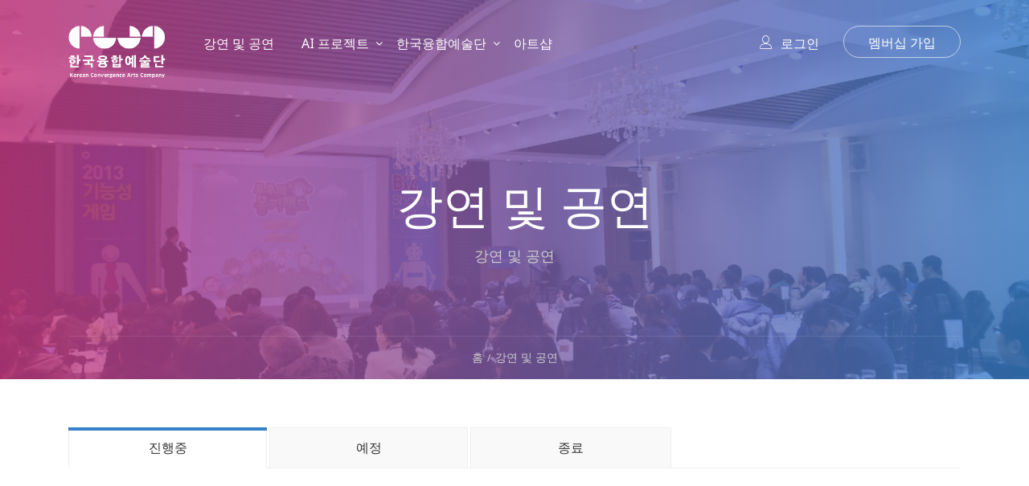

--- FILE ---
content_type: text/html; charset=UTF-8
request_url: https://arts.emotionwave.com/archives/events
body_size: 20853
content:
<!DOCTYPE html>
<html itemscope itemtype="http://schema.org/WebPage" lang="ko-KR">
<head>
	<meta charset="UTF-8">
	<meta name="viewport" content="width=device-width, initial-scale=1">
	<link rel="profile" href="http://gmpg.org/xfn/11">
	<link rel="pingback" href="https://arts.emotionwave.com/xmlrpc.php">
	    <script type="text/javascript">
        /* <![CDATA[ */
        var ajaxurl = "https://arts.emotionwave.com/wp-admin/admin-ajax.php";
        /* ]]> */
    </script>
	<title>Events &#8211; 한국융합예술단</title>
<meta name='robots' content='max-image-preview:large' />

<!-- WordPress KBoard plugin 6.2 - https://www.cosmosfarm.com/products/kboard -->
<link rel="alternate" href="https://arts.emotionwave.com/wp-content/plugins/kboard/rss.php" type="application/rss+xml" title="한국융합예술단 &raquo; KBoard 통합 피드">
<!-- WordPress KBoard plugin 6.2 - https://www.cosmosfarm.com/products/kboard -->

<link rel='dns-prefetch' href='//t1.daumcdn.net' />
<link href='https://fonts.gstatic.com' crossorigin rel='preconnect' />
<link rel="alternate" type="application/rss+xml" title="한국융합예술단 &raquo; 피드" href="https://arts.emotionwave.com/feed" />
<link rel="alternate" type="application/rss+xml" title="한국융합예술단 &raquo; 댓글 피드" href="https://arts.emotionwave.com/comments/feed" />
<link rel="alternate" type="application/rss+xml" title="한국융합예술단 &raquo; Events 피드" href="https://arts.emotionwave.com/archives/events/feed/" />
<link rel='stylesheet' id='pmpro_frontend-css' href='https://arts.emotionwave.com/wp-content/plugins/paid-memberships-pro/css/frontend.css?ver=1.9.5.3' type='text/css' media='screen' />
<link rel='stylesheet' id='pmpro_print-css' href='https://arts.emotionwave.com/wp-content/plugins/paid-memberships-pro/css/print.css?ver=1.9.5.3' type='text/css' media='print' />
<link rel='stylesheet' id='sbi_styles-css' href='https://arts.emotionwave.com/wp-content/plugins/instagram-feed/css/sbi-styles.min.css?ver=6.5.1' type='text/css' media='all' />
<link rel='stylesheet' id='wp-block-library-css' href='https://arts.emotionwave.com/wp-includes/css/dist/block-library/style.min.css' type='text/css' media='all' />
<style id='bp-login-form-style-inline-css' type='text/css'>
.widget_bp_core_login_widget .bp-login-widget-user-avatar{float:left}.widget_bp_core_login_widget .bp-login-widget-user-links{margin-left:70px}#bp-login-widget-form label{display:block;font-weight:600;margin:15px 0 5px;width:auto}#bp-login-widget-form input[type=password],#bp-login-widget-form input[type=text]{background-color:#fafafa;border:1px solid #d6d6d6;border-radius:0;font:inherit;font-size:100%;padding:.5em;width:100%}#bp-login-widget-form .bp-login-widget-register-link,#bp-login-widget-form .login-submit{display:inline;width:-moz-fit-content;width:fit-content}#bp-login-widget-form .bp-login-widget-register-link{margin-left:1em}#bp-login-widget-form .bp-login-widget-register-link a{filter:invert(1)}#bp-login-widget-form .bp-login-widget-pwd-link{font-size:80%}

</style>
<style id='bp-primary-nav-style-inline-css' type='text/css'>
.buddypress_object_nav .bp-navs{background:#0000;clear:both;overflow:hidden}.buddypress_object_nav .bp-navs ul{margin:0;padding:0}.buddypress_object_nav .bp-navs ul li{list-style:none;margin:0}.buddypress_object_nav .bp-navs ul li a,.buddypress_object_nav .bp-navs ul li span{border:0;display:block;padding:5px 10px;text-decoration:none}.buddypress_object_nav .bp-navs ul li .count{background:#eaeaea;border:1px solid #ccc;border-radius:50%;color:#555;display:inline-block;font-size:12px;margin-left:2px;padding:3px 6px;text-align:center;vertical-align:middle}.buddypress_object_nav .bp-navs ul li a .count:empty{display:none}.buddypress_object_nav .bp-navs ul li.last select{max-width:185px}.buddypress_object_nav .bp-navs ul li.current a,.buddypress_object_nav .bp-navs ul li.selected a{color:#333;opacity:1}.buddypress_object_nav .bp-navs ul li.current a .count,.buddypress_object_nav .bp-navs ul li.selected a .count{background-color:#fff}.buddypress_object_nav .bp-navs ul li.dynamic a .count,.buddypress_object_nav .bp-navs ul li.dynamic.current a .count,.buddypress_object_nav .bp-navs ul li.dynamic.selected a .count{background-color:#5087e5;border:0;color:#fafafa}.buddypress_object_nav .bp-navs ul li.dynamic a:hover .count{background-color:#5087e5;border:0;color:#fff}.buddypress_object_nav .main-navs.dir-navs{margin-bottom:20px}.buddypress_object_nav .bp-navs.group-create-links ul li.current a{text-align:center}.buddypress_object_nav .bp-navs.group-create-links ul li:not(.current),.buddypress_object_nav .bp-navs.group-create-links ul li:not(.current) a{color:#767676}.buddypress_object_nav .bp-navs.group-create-links ul li:not(.current) a:focus,.buddypress_object_nav .bp-navs.group-create-links ul li:not(.current) a:hover{background:none;color:#555}.buddypress_object_nav .bp-navs.group-create-links ul li:not(.current) a[disabled]:focus,.buddypress_object_nav .bp-navs.group-create-links ul li:not(.current) a[disabled]:hover{color:#767676}

</style>
<style id='bp-member-style-inline-css' type='text/css'>
[data-type="bp/member"] input.components-placeholder__input{border:1px solid #757575;border-radius:2px;flex:1 1 auto;padding:6px 8px}.bp-block-member{position:relative}.bp-block-member .member-content{display:flex}.bp-block-member .user-nicename{display:block}.bp-block-member .user-nicename a{border:none;color:currentColor;text-decoration:none}.bp-block-member .bp-profile-button{width:100%}.bp-block-member .bp-profile-button a.button{bottom:10px;display:inline-block;margin:18px 0 0;position:absolute;right:0}.bp-block-member.has-cover .item-header-avatar,.bp-block-member.has-cover .member-content,.bp-block-member.has-cover .member-description{z-index:2}.bp-block-member.has-cover .member-content,.bp-block-member.has-cover .member-description{padding-top:75px}.bp-block-member.has-cover .bp-member-cover-image{background-color:#c5c5c5;background-position:top;background-repeat:no-repeat;background-size:cover;border:0;display:block;height:150px;left:0;margin:0;padding:0;position:absolute;top:0;width:100%;z-index:1}.bp-block-member img.avatar{height:auto;width:auto}.bp-block-member.avatar-none .item-header-avatar{display:none}.bp-block-member.avatar-none.has-cover{min-height:200px}.bp-block-member.avatar-full{min-height:150px}.bp-block-member.avatar-full .item-header-avatar{width:180px}.bp-block-member.avatar-thumb .member-content{align-items:center;min-height:50px}.bp-block-member.avatar-thumb .item-header-avatar{width:70px}.bp-block-member.avatar-full.has-cover{min-height:300px}.bp-block-member.avatar-full.has-cover .item-header-avatar{width:200px}.bp-block-member.avatar-full.has-cover img.avatar{background:#fffc;border:2px solid #fff;margin-left:20px}.bp-block-member.avatar-thumb.has-cover .item-header-avatar{padding-top:75px}.entry .entry-content .bp-block-member .user-nicename a{border:none;color:currentColor;text-decoration:none}

</style>
<style id='bp-members-style-inline-css' type='text/css'>
[data-type="bp/members"] .components-placeholder.is-appender{min-height:0}[data-type="bp/members"] .components-placeholder.is-appender .components-placeholder__label:empty{display:none}[data-type="bp/members"] .components-placeholder input.components-placeholder__input{border:1px solid #757575;border-radius:2px;flex:1 1 auto;padding:6px 8px}[data-type="bp/members"].avatar-none .member-description{width:calc(100% - 44px)}[data-type="bp/members"].avatar-full .member-description{width:calc(100% - 224px)}[data-type="bp/members"].avatar-thumb .member-description{width:calc(100% - 114px)}[data-type="bp/members"] .member-content{position:relative}[data-type="bp/members"] .member-content .is-right{position:absolute;right:2px;top:2px}[data-type="bp/members"] .columns-2 .member-content .member-description,[data-type="bp/members"] .columns-3 .member-content .member-description,[data-type="bp/members"] .columns-4 .member-content .member-description{padding-left:44px;width:calc(100% - 44px)}[data-type="bp/members"] .columns-3 .is-right{right:-10px}[data-type="bp/members"] .columns-4 .is-right{right:-50px}.bp-block-members.is-grid{display:flex;flex-wrap:wrap;padding:0}.bp-block-members.is-grid .member-content{margin:0 1.25em 1.25em 0;width:100%}@media(min-width:600px){.bp-block-members.columns-2 .member-content{width:calc(50% - .625em)}.bp-block-members.columns-2 .member-content:nth-child(2n){margin-right:0}.bp-block-members.columns-3 .member-content{width:calc(33.33333% - .83333em)}.bp-block-members.columns-3 .member-content:nth-child(3n){margin-right:0}.bp-block-members.columns-4 .member-content{width:calc(25% - .9375em)}.bp-block-members.columns-4 .member-content:nth-child(4n){margin-right:0}}.bp-block-members .member-content{display:flex;flex-direction:column;padding-bottom:1em;text-align:center}.bp-block-members .member-content .item-header-avatar,.bp-block-members .member-content .member-description{width:100%}.bp-block-members .member-content .item-header-avatar{margin:0 auto}.bp-block-members .member-content .item-header-avatar img.avatar{display:inline-block}@media(min-width:600px){.bp-block-members .member-content{flex-direction:row;text-align:left}.bp-block-members .member-content .item-header-avatar,.bp-block-members .member-content .member-description{width:auto}.bp-block-members .member-content .item-header-avatar{margin:0}}.bp-block-members .member-content .user-nicename{display:block}.bp-block-members .member-content .user-nicename a{border:none;color:currentColor;text-decoration:none}.bp-block-members .member-content time{color:#767676;display:block;font-size:80%}.bp-block-members.avatar-none .item-header-avatar{display:none}.bp-block-members.avatar-full{min-height:190px}.bp-block-members.avatar-full .item-header-avatar{width:180px}.bp-block-members.avatar-thumb .member-content{min-height:80px}.bp-block-members.avatar-thumb .item-header-avatar{width:70px}.bp-block-members.columns-2 .member-content,.bp-block-members.columns-3 .member-content,.bp-block-members.columns-4 .member-content{display:block;text-align:center}.bp-block-members.columns-2 .member-content .item-header-avatar,.bp-block-members.columns-3 .member-content .item-header-avatar,.bp-block-members.columns-4 .member-content .item-header-avatar{margin:0 auto}.bp-block-members img.avatar{height:auto;max-width:-moz-fit-content;max-width:fit-content;width:auto}.bp-block-members .member-content.has-activity{align-items:center}.bp-block-members .member-content.has-activity .item-header-avatar{padding-right:1em}.bp-block-members .member-content.has-activity .wp-block-quote{margin-bottom:0;text-align:left}.bp-block-members .member-content.has-activity .wp-block-quote cite a,.entry .entry-content .bp-block-members .user-nicename a{border:none;color:currentColor;text-decoration:none}

</style>
<style id='bp-dynamic-members-style-inline-css' type='text/css'>
.bp-dynamic-block-container .item-options{font-size:.5em;margin:0 0 1em;padding:1em 0}.bp-dynamic-block-container .item-options a.selected{font-weight:600}.bp-dynamic-block-container ul.item-list{list-style:none;margin:1em 0;padding-left:0}.bp-dynamic-block-container ul.item-list li{margin-bottom:1em}.bp-dynamic-block-container ul.item-list li:after,.bp-dynamic-block-container ul.item-list li:before{content:" ";display:table}.bp-dynamic-block-container ul.item-list li:after{clear:both}.bp-dynamic-block-container ul.item-list li .item-avatar{float:left;width:60px}.bp-dynamic-block-container ul.item-list li .item{margin-left:70px}

</style>
<style id='bp-online-members-style-inline-css' type='text/css'>
.widget_bp_core_whos_online_widget .avatar-block,[data-type="bp/online-members"] .avatar-block{display:flex;flex-flow:row wrap}.widget_bp_core_whos_online_widget .avatar-block img,[data-type="bp/online-members"] .avatar-block img{margin:.5em}

</style>
<style id='bp-active-members-style-inline-css' type='text/css'>
.widget_bp_core_recently_active_widget .avatar-block,[data-type="bp/active-members"] .avatar-block{display:flex;flex-flow:row wrap}.widget_bp_core_recently_active_widget .avatar-block img,[data-type="bp/active-members"] .avatar-block img{margin:.5em}

</style>
<style id='bp-latest-activities-style-inline-css' type='text/css'>
.bp-latest-activities .components-flex.components-select-control select[multiple]{height:auto;padding:0 8px}.bp-latest-activities .components-flex.components-select-control select[multiple]+.components-input-control__suffix svg{display:none}.bp-latest-activities-block a,.entry .entry-content .bp-latest-activities-block a{border:none;text-decoration:none}.bp-latest-activities-block .activity-list.item-list blockquote{border:none;padding:0}.bp-latest-activities-block .activity-list.item-list blockquote .activity-item:not(.mini){box-shadow:1px 0 4px #00000026;padding:0 1em;position:relative}.bp-latest-activities-block .activity-list.item-list blockquote .activity-item:not(.mini):after,.bp-latest-activities-block .activity-list.item-list blockquote .activity-item:not(.mini):before{border-color:#0000;border-style:solid;content:"";display:block;height:0;left:15px;position:absolute;width:0}.bp-latest-activities-block .activity-list.item-list blockquote .activity-item:not(.mini):before{border-top-color:#00000026;border-width:9px;bottom:-18px;left:14px}.bp-latest-activities-block .activity-list.item-list blockquote .activity-item:not(.mini):after{border-top-color:#fff;border-width:8px;bottom:-16px}.bp-latest-activities-block .activity-list.item-list blockquote .activity-item.mini .avatar{display:inline-block;height:20px;margin-right:2px;vertical-align:middle;width:20px}.bp-latest-activities-block .activity-list.item-list footer{align-items:center;display:flex}.bp-latest-activities-block .activity-list.item-list footer img.avatar{border:none;display:inline-block;margin-right:.5em}.bp-latest-activities-block .activity-list.item-list footer .activity-time-since{font-size:90%}.bp-latest-activities-block .widget-error{border-left:4px solid #0b80a4;box-shadow:1px 0 4px #00000026}.bp-latest-activities-block .widget-error p{padding:0 1em}

</style>
<style id='classic-theme-styles-inline-css' type='text/css'>
/*! This file is auto-generated */
.wp-block-button__link{color:#fff;background-color:#32373c;border-radius:9999px;box-shadow:none;text-decoration:none;padding:calc(.667em + 2px) calc(1.333em + 2px);font-size:1.125em}.wp-block-file__button{background:#32373c;color:#fff;text-decoration:none}
</style>
<style id='global-styles-inline-css' type='text/css'>
:root{--wp--preset--aspect-ratio--square: 1;--wp--preset--aspect-ratio--4-3: 4/3;--wp--preset--aspect-ratio--3-4: 3/4;--wp--preset--aspect-ratio--3-2: 3/2;--wp--preset--aspect-ratio--2-3: 2/3;--wp--preset--aspect-ratio--16-9: 16/9;--wp--preset--aspect-ratio--9-16: 9/16;--wp--preset--color--black: #000000;--wp--preset--color--cyan-bluish-gray: #abb8c3;--wp--preset--color--white: #ffffff;--wp--preset--color--pale-pink: #f78da7;--wp--preset--color--vivid-red: #cf2e2e;--wp--preset--color--luminous-vivid-orange: #ff6900;--wp--preset--color--luminous-vivid-amber: #fcb900;--wp--preset--color--light-green-cyan: #7bdcb5;--wp--preset--color--vivid-green-cyan: #00d084;--wp--preset--color--pale-cyan-blue: #8ed1fc;--wp--preset--color--vivid-cyan-blue: #0693e3;--wp--preset--color--vivid-purple: #9b51e0;--wp--preset--gradient--vivid-cyan-blue-to-vivid-purple: linear-gradient(135deg,rgba(6,147,227,1) 0%,rgb(155,81,224) 100%);--wp--preset--gradient--light-green-cyan-to-vivid-green-cyan: linear-gradient(135deg,rgb(122,220,180) 0%,rgb(0,208,130) 100%);--wp--preset--gradient--luminous-vivid-amber-to-luminous-vivid-orange: linear-gradient(135deg,rgba(252,185,0,1) 0%,rgba(255,105,0,1) 100%);--wp--preset--gradient--luminous-vivid-orange-to-vivid-red: linear-gradient(135deg,rgba(255,105,0,1) 0%,rgb(207,46,46) 100%);--wp--preset--gradient--very-light-gray-to-cyan-bluish-gray: linear-gradient(135deg,rgb(238,238,238) 0%,rgb(169,184,195) 100%);--wp--preset--gradient--cool-to-warm-spectrum: linear-gradient(135deg,rgb(74,234,220) 0%,rgb(151,120,209) 20%,rgb(207,42,186) 40%,rgb(238,44,130) 60%,rgb(251,105,98) 80%,rgb(254,248,76) 100%);--wp--preset--gradient--blush-light-purple: linear-gradient(135deg,rgb(255,206,236) 0%,rgb(152,150,240) 100%);--wp--preset--gradient--blush-bordeaux: linear-gradient(135deg,rgb(254,205,165) 0%,rgb(254,45,45) 50%,rgb(107,0,62) 100%);--wp--preset--gradient--luminous-dusk: linear-gradient(135deg,rgb(255,203,112) 0%,rgb(199,81,192) 50%,rgb(65,88,208) 100%);--wp--preset--gradient--pale-ocean: linear-gradient(135deg,rgb(255,245,203) 0%,rgb(182,227,212) 50%,rgb(51,167,181) 100%);--wp--preset--gradient--electric-grass: linear-gradient(135deg,rgb(202,248,128) 0%,rgb(113,206,126) 100%);--wp--preset--gradient--midnight: linear-gradient(135deg,rgb(2,3,129) 0%,rgb(40,116,252) 100%);--wp--preset--font-size--small: 13px;--wp--preset--font-size--medium: 20px;--wp--preset--font-size--large: 36px;--wp--preset--font-size--x-large: 42px;--wp--preset--font-family--inter: "Inter", sans-serif;--wp--preset--font-family--cardo: Cardo;--wp--preset--spacing--20: 0.44rem;--wp--preset--spacing--30: 0.67rem;--wp--preset--spacing--40: 1rem;--wp--preset--spacing--50: 1.5rem;--wp--preset--spacing--60: 2.25rem;--wp--preset--spacing--70: 3.38rem;--wp--preset--spacing--80: 5.06rem;--wp--preset--shadow--natural: 6px 6px 9px rgba(0, 0, 0, 0.2);--wp--preset--shadow--deep: 12px 12px 50px rgba(0, 0, 0, 0.4);--wp--preset--shadow--sharp: 6px 6px 0px rgba(0, 0, 0, 0.2);--wp--preset--shadow--outlined: 6px 6px 0px -3px rgba(255, 255, 255, 1), 6px 6px rgba(0, 0, 0, 1);--wp--preset--shadow--crisp: 6px 6px 0px rgba(0, 0, 0, 1);}:where(.is-layout-flex){gap: 0.5em;}:where(.is-layout-grid){gap: 0.5em;}body .is-layout-flex{display: flex;}.is-layout-flex{flex-wrap: wrap;align-items: center;}.is-layout-flex > :is(*, div){margin: 0;}body .is-layout-grid{display: grid;}.is-layout-grid > :is(*, div){margin: 0;}:where(.wp-block-columns.is-layout-flex){gap: 2em;}:where(.wp-block-columns.is-layout-grid){gap: 2em;}:where(.wp-block-post-template.is-layout-flex){gap: 1.25em;}:where(.wp-block-post-template.is-layout-grid){gap: 1.25em;}.has-black-color{color: var(--wp--preset--color--black) !important;}.has-cyan-bluish-gray-color{color: var(--wp--preset--color--cyan-bluish-gray) !important;}.has-white-color{color: var(--wp--preset--color--white) !important;}.has-pale-pink-color{color: var(--wp--preset--color--pale-pink) !important;}.has-vivid-red-color{color: var(--wp--preset--color--vivid-red) !important;}.has-luminous-vivid-orange-color{color: var(--wp--preset--color--luminous-vivid-orange) !important;}.has-luminous-vivid-amber-color{color: var(--wp--preset--color--luminous-vivid-amber) !important;}.has-light-green-cyan-color{color: var(--wp--preset--color--light-green-cyan) !important;}.has-vivid-green-cyan-color{color: var(--wp--preset--color--vivid-green-cyan) !important;}.has-pale-cyan-blue-color{color: var(--wp--preset--color--pale-cyan-blue) !important;}.has-vivid-cyan-blue-color{color: var(--wp--preset--color--vivid-cyan-blue) !important;}.has-vivid-purple-color{color: var(--wp--preset--color--vivid-purple) !important;}.has-black-background-color{background-color: var(--wp--preset--color--black) !important;}.has-cyan-bluish-gray-background-color{background-color: var(--wp--preset--color--cyan-bluish-gray) !important;}.has-white-background-color{background-color: var(--wp--preset--color--white) !important;}.has-pale-pink-background-color{background-color: var(--wp--preset--color--pale-pink) !important;}.has-vivid-red-background-color{background-color: var(--wp--preset--color--vivid-red) !important;}.has-luminous-vivid-orange-background-color{background-color: var(--wp--preset--color--luminous-vivid-orange) !important;}.has-luminous-vivid-amber-background-color{background-color: var(--wp--preset--color--luminous-vivid-amber) !important;}.has-light-green-cyan-background-color{background-color: var(--wp--preset--color--light-green-cyan) !important;}.has-vivid-green-cyan-background-color{background-color: var(--wp--preset--color--vivid-green-cyan) !important;}.has-pale-cyan-blue-background-color{background-color: var(--wp--preset--color--pale-cyan-blue) !important;}.has-vivid-cyan-blue-background-color{background-color: var(--wp--preset--color--vivid-cyan-blue) !important;}.has-vivid-purple-background-color{background-color: var(--wp--preset--color--vivid-purple) !important;}.has-black-border-color{border-color: var(--wp--preset--color--black) !important;}.has-cyan-bluish-gray-border-color{border-color: var(--wp--preset--color--cyan-bluish-gray) !important;}.has-white-border-color{border-color: var(--wp--preset--color--white) !important;}.has-pale-pink-border-color{border-color: var(--wp--preset--color--pale-pink) !important;}.has-vivid-red-border-color{border-color: var(--wp--preset--color--vivid-red) !important;}.has-luminous-vivid-orange-border-color{border-color: var(--wp--preset--color--luminous-vivid-orange) !important;}.has-luminous-vivid-amber-border-color{border-color: var(--wp--preset--color--luminous-vivid-amber) !important;}.has-light-green-cyan-border-color{border-color: var(--wp--preset--color--light-green-cyan) !important;}.has-vivid-green-cyan-border-color{border-color: var(--wp--preset--color--vivid-green-cyan) !important;}.has-pale-cyan-blue-border-color{border-color: var(--wp--preset--color--pale-cyan-blue) !important;}.has-vivid-cyan-blue-border-color{border-color: var(--wp--preset--color--vivid-cyan-blue) !important;}.has-vivid-purple-border-color{border-color: var(--wp--preset--color--vivid-purple) !important;}.has-vivid-cyan-blue-to-vivid-purple-gradient-background{background: var(--wp--preset--gradient--vivid-cyan-blue-to-vivid-purple) !important;}.has-light-green-cyan-to-vivid-green-cyan-gradient-background{background: var(--wp--preset--gradient--light-green-cyan-to-vivid-green-cyan) !important;}.has-luminous-vivid-amber-to-luminous-vivid-orange-gradient-background{background: var(--wp--preset--gradient--luminous-vivid-amber-to-luminous-vivid-orange) !important;}.has-luminous-vivid-orange-to-vivid-red-gradient-background{background: var(--wp--preset--gradient--luminous-vivid-orange-to-vivid-red) !important;}.has-very-light-gray-to-cyan-bluish-gray-gradient-background{background: var(--wp--preset--gradient--very-light-gray-to-cyan-bluish-gray) !important;}.has-cool-to-warm-spectrum-gradient-background{background: var(--wp--preset--gradient--cool-to-warm-spectrum) !important;}.has-blush-light-purple-gradient-background{background: var(--wp--preset--gradient--blush-light-purple) !important;}.has-blush-bordeaux-gradient-background{background: var(--wp--preset--gradient--blush-bordeaux) !important;}.has-luminous-dusk-gradient-background{background: var(--wp--preset--gradient--luminous-dusk) !important;}.has-pale-ocean-gradient-background{background: var(--wp--preset--gradient--pale-ocean) !important;}.has-electric-grass-gradient-background{background: var(--wp--preset--gradient--electric-grass) !important;}.has-midnight-gradient-background{background: var(--wp--preset--gradient--midnight) !important;}.has-small-font-size{font-size: var(--wp--preset--font-size--small) !important;}.has-medium-font-size{font-size: var(--wp--preset--font-size--medium) !important;}.has-large-font-size{font-size: var(--wp--preset--font-size--large) !important;}.has-x-large-font-size{font-size: var(--wp--preset--font-size--x-large) !important;}
:where(.wp-block-post-template.is-layout-flex){gap: 1.25em;}:where(.wp-block-post-template.is-layout-grid){gap: 1.25em;}
:where(.wp-block-columns.is-layout-flex){gap: 2em;}:where(.wp-block-columns.is-layout-grid){gap: 2em;}
:root :where(.wp-block-pullquote){font-size: 1.5em;line-height: 1.6;}
</style>
<link rel='stylesheet' id='dashicons-css' href='https://arts.emotionwave.com/wp-includes/css/dashicons.min.css' type='text/css' media='all' />
<link rel='stylesheet' id='wp-jquery-ui-dialog-css' href='https://arts.emotionwave.com/wp-includes/css/jquery-ui-dialog.min.css' type='text/css' media='all' />
<link rel='stylesheet' id='woocommerce-layout-css' href='https://arts.emotionwave.com/wp-content/plugins/woocommerce/assets/css/woocommerce-layout.css?ver=9.3.3' type='text/css' media='all' />
<link rel='stylesheet' id='woocommerce-general-css' href='https://arts.emotionwave.com/wp-content/plugins/woocommerce/assets/css/woocommerce.css?ver=9.3.3' type='text/css' media='all' />
<style id='woocommerce-inline-inline-css' type='text/css'>
.woocommerce form .form-row .required { visibility: visible; }
</style>
<link rel='stylesheet' id='contact-form-7-css' href='https://arts.emotionwave.com/wp-content/plugins/contact-form-7/includes/css/styles.css?ver=6.0.6' type='text/css' media='all' />
<link rel='stylesheet' id='wpems-countdown-css-css' href='https://arts.emotionwave.com/wp-content/plugins/wp-events-manager/inc/libraries//countdown/css/jquery.countdown.css' type='text/css' media='all' />
<link rel='stylesheet' id='wpems-owl-carousel-css-css' href='https://arts.emotionwave.com/wp-content/plugins/wp-events-manager/inc/libraries//owl-carousel/css/owl.carousel.css' type='text/css' media='all' />
<link rel='stylesheet' id='wpems-magnific-popup-css-css' href='https://arts.emotionwave.com/wp-content/plugins/wp-events-manager/inc/libraries//magnific-popup/css/magnific-popup.css' type='text/css' media='all' />
<link rel='stylesheet' id='wpems-fronted-css-css' href='https://arts.emotionwave.com/wp-content/plugins/wp-events-manager/assets//css/frontend/events.min.css' type='text/css' media='all' />
<link rel='stylesheet' id='mc4wp-form-basic-css' href='https://arts.emotionwave.com/wp-content/plugins/mailchimp-for-wp/assets/css/form-basic.css?ver=4.9.18' type='text/css' media='all' />
<link rel='stylesheet' id='mc4wp-form-themes-css' href='https://arts.emotionwave.com/wp-content/plugins/mailchimp-for-wp/assets/css/form-themes.css?ver=4.9.18' type='text/css' media='all' />
<link rel='stylesheet' id='wp-members-css' href='https://arts.emotionwave.com/wp-content/plugins/wp-members/assets/css/forms/wp-members-2014.min.css?ver=3.4.9.7' type='text/css' media='all' />
<link rel='stylesheet' id='iamport_woocommerce_css-css' href='https://arts.emotionwave.com/wp-content/plugins/iamport-for-woocommerce/assets/css/iamport.woocommerce.css?ver=20190417' type='text/css' media='all' />
<link rel='stylesheet' id='ms-main-css' href='https://arts.emotionwave.com/wp-content/plugins/masterslider/public/assets/css/masterslider.main.css?ver=3.5.9' type='text/css' media='all' />
<link rel='stylesheet' id='ms-custom-css' href='https://arts.emotionwave.com/wp-content/uploads/masterslider/custom.css?ver=1.2' type='text/css' media='all' />
<link rel='stylesheet' id='kboard-comments-skin-default-css' href='https://arts.emotionwave.com/wp-content/plugins/kboard-comments/skin/default/style.css?ver=5.0' type='text/css' media='all' />
<link rel='stylesheet' id='kboard-editor-media-css' href='https://arts.emotionwave.com/wp-content/plugins/kboard/template/css/editor_media.css?ver=6.2' type='text/css' media='all' />
<link rel='stylesheet' id='kboard-skin-nowriter-css' href='https://arts.emotionwave.com/wp-content/plugins/kboard/skin/nowriter/style.css?ver=6.2' type='text/css' media='all' />
<link rel='stylesheet' id='kboard-skin-lecture-css' href='https://arts.emotionwave.com/wp-content/plugins/kboard/skin/lecture/style.css?ver=6.2' type='text/css' media='all' />
<link rel='stylesheet' id='kboard-skin-avatar-css' href='https://arts.emotionwave.com/wp-content/plugins/kboard/skin/avatar/style.css?ver=6.2' type='text/css' media='all' />
<link rel='stylesheet' id='kboard-skin-customer-css' href='https://arts.emotionwave.com/wp-content/plugins/kboard/skin/customer/style.css?ver=6.2' type='text/css' media='all' />
<link rel='stylesheet' id='kboard-skin-academy-css' href='https://arts.emotionwave.com/wp-content/plugins/kboard/skin/academy/style.css?ver=6.2' type='text/css' media='all' />
<link rel='stylesheet' id='thim-child-style-css' href='https://arts.emotionwave.com/wp-content/themes/eduma-child/style.css' type='text/css' media='all' />
<link rel='stylesheet' id='thim-style-css' href='https://arts.emotionwave.com/wp-content/themes/eduma/style.css?ver=3.5.1' type='text/css' media='all' />
<link rel='stylesheet' id='thim-font-ionicons-css' href='https://arts.emotionwave.com/wp-content/themes/eduma/assets/css/ionicons.min.css?ver=3.5.1' type='text/css' media='all' />
<link rel='stylesheet' id='thim-font-icon7-css' href='https://arts.emotionwave.com/wp-content/themes/eduma/assets/css/font-pe-icon-7.css?ver=3.5.1' type='text/css' media='all' />
<link rel='stylesheet' id='thim-linearicons-font-css' href='https://arts.emotionwave.com/wp-content/themes/eduma/assets/css/linearicons.css?ver=3.5.1' type='text/css' media='all' />
<link rel='stylesheet' id='thim-custom-vc-css' href='https://arts.emotionwave.com/wp-content/themes/eduma/assets/css/custom-vc.css?ver=3.5.1' type='text/css' media='all' />
<link rel='stylesheet' id='thim-font-flaticon-css' href='https://arts.emotionwave.com/wp-content/themes/eduma/assets/css/flaticon.css?ver=3.5.1' type='text/css' media='all' />
<link rel='stylesheet' id='thim-style-options-css' href='//arts.emotionwave.com/wp-content/uploads/tc_stylesheets/eduma.1665546713.css' type='text/css' media='all' />
<script type="text/javascript" src="https://arts.emotionwave.com/wp-includes/js/jquery/jquery.min.js?ver=3.7.1" id="jquery-core-js"></script>
<script type="text/javascript" src="https://arts.emotionwave.com/wp-includes/js/jquery/jquery-migrate.min.js?ver=3.4.1" id="jquery-migrate-js"></script>
<script type="text/javascript" src="https://arts.emotionwave.com/wp-content/plugins/woocommerce/assets/js/jquery-blockui/jquery.blockUI.min.js?ver=2.7.0-wc.9.3.3" id="jquery-blockui-js" data-wp-strategy="defer"></script>
<script type="text/javascript" src="https://arts.emotionwave.com/wp-content/plugins/woocommerce/assets/js/js-cookie/js.cookie.min.js?ver=2.1.4-wc.9.3.3" id="js-cookie-js" defer="defer" data-wp-strategy="defer"></script>
<script type="text/javascript" id="woocommerce-js-extra">
/* <![CDATA[ */
var woocommerce_params = {"ajax_url":"\/wp-admin\/admin-ajax.php","wc_ajax_url":"\/?wc-ajax=%%endpoint%%"};
/* ]]> */
</script>
<script type="text/javascript" src="https://arts.emotionwave.com/wp-content/plugins/woocommerce/assets/js/frontend/woocommerce.min.js?ver=9.3.3" id="woocommerce-js" defer="defer" data-wp-strategy="defer"></script>
<script type="text/javascript" id="wc-add-to-cart-js-extra">
/* <![CDATA[ */
var wc_add_to_cart_params = {"ajax_url":"\/wp-admin\/admin-ajax.php","wc_ajax_url":"\/?wc-ajax=%%endpoint%%","i18n_view_cart":"\uc7a5\ubc14\uad6c\ub2c8 \ubcf4\uae30","cart_url":"https:\/\/arts.emotionwave.com\/cart","is_cart":"","cart_redirect_after_add":"no"};
/* ]]> */
</script>
<script type="text/javascript" src="https://arts.emotionwave.com/wp-content/plugins/woocommerce/assets/js/frontend/add-to-cart.min.js?ver=9.3.3" id="wc-add-to-cart-js" data-wp-strategy="defer"></script>
<script type="text/javascript" src="https://arts.emotionwave.com/wp-content/plugins/js_composer/assets/js/vendors/woocommerce-add-to-cart.js?ver=5.5.2.1" id="vc_woocommerce-add-to-cart-js-js"></script>
<script type="text/javascript" src="https://arts.emotionwave.com/wp-content/plugins/iamport-for-woocommerce/assets/js/rsa.bundle.js" id="iamport_rsa-js"></script>
<script type="text/javascript" src="https://arts.emotionwave.com/wp-content/plugins/iamport-for-woocommerce/assets/js/portone.woocommerce.rsa.js?ver=20190701" id="iamport_script_for_woocommerce_rsa-js"></script>
<link rel="https://api.w.org/" href="https://arts.emotionwave.com/wp-json/" /><link rel="EditURI" type="application/rsd+xml" title="RSD" href="https://arts.emotionwave.com/xmlrpc.php?rsd" />

	<script type="text/javascript">var ajaxurl = 'https://arts.emotionwave.com/wp-admin/admin-ajax.php';</script>

<script>var ms_grabbing_curosr='https://arts.emotionwave.com/wp-content/plugins/masterslider/public/assets/css/common/grabbing.cur',ms_grab_curosr='https://arts.emotionwave.com/wp-content/plugins/masterslider/public/assets/css/common/grab.cur';</script>
<meta name="generator" content="MasterSlider 3.5.9 - Responsive Touch Image Slider" />
	<noscript><style>.woocommerce-product-gallery{ opacity: 1 !important; }</style></noscript>
	            <script type="text/javascript">
                function tc_insert_internal_css(css) {
                    var tc_style = document.createElement("style");
                    tc_style.type = "text/css";
                    tc_style.setAttribute('data-type', 'tc-internal-css');
                    var tc_style_content = document.createTextNode(css);
                    tc_style.appendChild(tc_style_content);
                    document.head.appendChild(tc_style);
                }
            </script>
			            <script type="text/javascript">
            
            var ifw_ajaxurl = 'http://arts.emotionwave.com/wp-admin/admin-ajax.php';
            </script>
            <meta name="generator" content="Powered by WPBakery Page Builder - drag and drop page builder for WordPress."/>
<!--[if lte IE 9]><link rel="stylesheet" type="text/css" href="https://arts.emotionwave.com/wp-content/plugins/js_composer/assets/css/vc_lte_ie9.min.css" media="screen"><![endif]--><meta name="generator" content="Powered by Slider Revolution 6.5.11 - responsive, Mobile-Friendly Slider Plugin for WordPress with comfortable drag and drop interface." />
<style id='wp-fonts-local' type='text/css'>
@font-face{font-family:Inter;font-style:normal;font-weight:300 900;font-display:fallback;src:url('https://arts.emotionwave.com/wp-content/plugins/woocommerce/assets/fonts/Inter-VariableFont_slnt,wght.woff2') format('woff2');font-stretch:normal;}
@font-face{font-family:Cardo;font-style:normal;font-weight:400;font-display:fallback;src:url('https://arts.emotionwave.com/wp-content/plugins/woocommerce/assets/fonts/cardo_normal_400.woff2') format('woff2');}
</style>
<link rel="icon" href="https://arts.emotionwave.com/wp-content/uploads/2018/08/cropped-EWACI512-32x32.png" sizes="32x32" />
<link rel="icon" href="https://arts.emotionwave.com/wp-content/uploads/2018/08/cropped-EWACI512-192x192.png" sizes="192x192" />
<link rel="apple-touch-icon" href="https://arts.emotionwave.com/wp-content/uploads/2018/08/cropped-EWACI512-180x180.png" />
<meta name="msapplication-TileImage" content="https://arts.emotionwave.com/wp-content/uploads/2018/08/cropped-EWACI512-270x270.png" />
<script type="text/javascript">function setREVStartSize(e){
			//window.requestAnimationFrame(function() {				 
				window.RSIW = window.RSIW===undefined ? window.innerWidth : window.RSIW;	
				window.RSIH = window.RSIH===undefined ? window.innerHeight : window.RSIH;	
				try {								
					var pw = document.getElementById(e.c).parentNode.offsetWidth,
						newh;
					pw = pw===0 || isNaN(pw) ? window.RSIW : pw;
					e.tabw = e.tabw===undefined ? 0 : parseInt(e.tabw);
					e.thumbw = e.thumbw===undefined ? 0 : parseInt(e.thumbw);
					e.tabh = e.tabh===undefined ? 0 : parseInt(e.tabh);
					e.thumbh = e.thumbh===undefined ? 0 : parseInt(e.thumbh);
					e.tabhide = e.tabhide===undefined ? 0 : parseInt(e.tabhide);
					e.thumbhide = e.thumbhide===undefined ? 0 : parseInt(e.thumbhide);
					e.mh = e.mh===undefined || e.mh=="" || e.mh==="auto" ? 0 : parseInt(e.mh,0);		
					if(e.layout==="fullscreen" || e.l==="fullscreen") 						
						newh = Math.max(e.mh,window.RSIH);					
					else{					
						e.gw = Array.isArray(e.gw) ? e.gw : [e.gw];
						for (var i in e.rl) if (e.gw[i]===undefined || e.gw[i]===0) e.gw[i] = e.gw[i-1];					
						e.gh = e.el===undefined || e.el==="" || (Array.isArray(e.el) && e.el.length==0)? e.gh : e.el;
						e.gh = Array.isArray(e.gh) ? e.gh : [e.gh];
						for (var i in e.rl) if (e.gh[i]===undefined || e.gh[i]===0) e.gh[i] = e.gh[i-1];
											
						var nl = new Array(e.rl.length),
							ix = 0,						
							sl;					
						e.tabw = e.tabhide>=pw ? 0 : e.tabw;
						e.thumbw = e.thumbhide>=pw ? 0 : e.thumbw;
						e.tabh = e.tabhide>=pw ? 0 : e.tabh;
						e.thumbh = e.thumbhide>=pw ? 0 : e.thumbh;					
						for (var i in e.rl) nl[i] = e.rl[i]<window.RSIW ? 0 : e.rl[i];
						sl = nl[0];									
						for (var i in nl) if (sl>nl[i] && nl[i]>0) { sl = nl[i]; ix=i;}															
						var m = pw>(e.gw[ix]+e.tabw+e.thumbw) ? 1 : (pw-(e.tabw+e.thumbw)) / (e.gw[ix]);					
						newh =  (e.gh[ix] * m) + (e.tabh + e.thumbh);
					}
					var el = document.getElementById(e.c);
					if (el!==null && el) el.style.height = newh+"px";					
					el = document.getElementById(e.c+"_wrapper");
					if (el!==null && el) {
						el.style.height = newh+"px";
						el.style.display = "block";
					}
				} catch(e){
					console.log("Failure at Presize of Slider:" + e)
				}					   
			//});
		  };</script>
<link rel='stylesheet' id='wc-blocks-style-css' href='https://arts.emotionwave.com/wp-content/plugins/woocommerce/assets/client/blocks/wc-blocks.css?ver=wc-9.3.3' type='text/css' media='all' />
<style id="kirki-inline-styles">/* cyrillic-ext */
@font-face {
  font-family: 'Noto Sans';
  font-style: normal;
  font-weight: 400;
  font-stretch: normal;
  font-display: swap;
  src: url(https://arts.emotionwave.com/wp-content/fonts/noto-sans/font) format('woff');
  unicode-range: U+0460-052F, U+1C80-1C8A, U+20B4, U+2DE0-2DFF, U+A640-A69F, U+FE2E-FE2F;
}
/* cyrillic */
@font-face {
  font-family: 'Noto Sans';
  font-style: normal;
  font-weight: 400;
  font-stretch: normal;
  font-display: swap;
  src: url(https://arts.emotionwave.com/wp-content/fonts/noto-sans/font) format('woff');
  unicode-range: U+0301, U+0400-045F, U+0490-0491, U+04B0-04B1, U+2116;
}
/* devanagari */
@font-face {
  font-family: 'Noto Sans';
  font-style: normal;
  font-weight: 400;
  font-stretch: normal;
  font-display: swap;
  src: url(https://arts.emotionwave.com/wp-content/fonts/noto-sans/font) format('woff');
  unicode-range: U+0900-097F, U+1CD0-1CF9, U+200C-200D, U+20A8, U+20B9, U+20F0, U+25CC, U+A830-A839, U+A8E0-A8FF, U+11B00-11B09;
}
/* greek-ext */
@font-face {
  font-family: 'Noto Sans';
  font-style: normal;
  font-weight: 400;
  font-stretch: normal;
  font-display: swap;
  src: url(https://arts.emotionwave.com/wp-content/fonts/noto-sans/font) format('woff');
  unicode-range: U+1F00-1FFF;
}
/* greek */
@font-face {
  font-family: 'Noto Sans';
  font-style: normal;
  font-weight: 400;
  font-stretch: normal;
  font-display: swap;
  src: url(https://arts.emotionwave.com/wp-content/fonts/noto-sans/font) format('woff');
  unicode-range: U+0370-0377, U+037A-037F, U+0384-038A, U+038C, U+038E-03A1, U+03A3-03FF;
}
/* vietnamese */
@font-face {
  font-family: 'Noto Sans';
  font-style: normal;
  font-weight: 400;
  font-stretch: normal;
  font-display: swap;
  src: url(https://arts.emotionwave.com/wp-content/fonts/noto-sans/font) format('woff');
  unicode-range: U+0102-0103, U+0110-0111, U+0128-0129, U+0168-0169, U+01A0-01A1, U+01AF-01B0, U+0300-0301, U+0303-0304, U+0308-0309, U+0323, U+0329, U+1EA0-1EF9, U+20AB;
}
/* latin-ext */
@font-face {
  font-family: 'Noto Sans';
  font-style: normal;
  font-weight: 400;
  font-stretch: normal;
  font-display: swap;
  src: url(https://arts.emotionwave.com/wp-content/fonts/noto-sans/font) format('woff');
  unicode-range: U+0100-02BA, U+02BD-02C5, U+02C7-02CC, U+02CE-02D7, U+02DD-02FF, U+0304, U+0308, U+0329, U+1D00-1DBF, U+1E00-1E9F, U+1EF2-1EFF, U+2020, U+20A0-20AB, U+20AD-20C0, U+2113, U+2C60-2C7F, U+A720-A7FF;
}
/* latin */
@font-face {
  font-family: 'Noto Sans';
  font-style: normal;
  font-weight: 400;
  font-stretch: normal;
  font-display: swap;
  src: url(https://arts.emotionwave.com/wp-content/fonts/noto-sans/font) format('woff');
  unicode-range: U+0000-00FF, U+0131, U+0152-0153, U+02BB-02BC, U+02C6, U+02DA, U+02DC, U+0304, U+0308, U+0329, U+2000-206F, U+20AC, U+2122, U+2191, U+2193, U+2212, U+2215, U+FEFF, U+FFFD;
}</style>        <script type="text/javascript">
            if (typeof ajaxurl === 'undefined') {
                /* <![CDATA[ */
                var ajaxurl = "https://arts.emotionwave.com/wp-admin/admin-ajax.php";
                /* ]]> */
            }
        </script>
		<noscript><style type="text/css"> .wpb_animate_when_almost_visible { opacity: 1; }</style></noscript></head>
<body class="bp-nouveau archive post-type-archive post-type-archive-tp_event theme-eduma _masterslider _msp_version_3.5.9 woocommerce-no-js group-blog thim-body-preload bg-boxed-image size_wide thim-style-content-new-1 wpb-js-composer js-comp-ver-5.5.2.1 vc_responsive" id="thim-body">
            <div id="preload">
				<div class="sk-spinner sk-spinner-pulse"></div>            </div>
		
<div id="wrapper-container" class="wrapper-container">
	<div class="content-pusher">
		<header id="masthead" class="site-header affix-top bg-custom-sticky sticky-header header_overlay header_v4">
			<!-- <div class="main-menu"> -->
<div class="container">
	<div class="row">
		<div class="navigation col-sm-12">
			<div class="tm-table">
				<div class="width-logo table-cell sm-logo">
					<a href="https://arts.emotionwave.com/" title="한국융합예술단 - 모두가 함께하는 사회적 예술활동" rel="home" class="no-sticky-logo"><img src="https://emotionwave-wordpress.s3.ap-northeast-2.amazonaws.com/wp-content/uploads/2022/10/12124917/KCAC_CI_white.png" alt="한국융합예술단" ></a><a href="https://arts.emotionwave.com/" rel="home" class="sticky-logo"><img src="https://emotionwave-wordpress.s3.ap-northeast-2.amazonaws.com/wp-content/uploads/2022/10/12124741/%E1%84%92%E1%85%A1%E1%86%AB%E1%84%80%E1%85%AE%E1%86%A8%E1%84%8B%E1%85%B2%E1%86%BC%E1%84%92%E1%85%A1%E1%86%B8%E1%84%8B%E1%85%A8%E1%84%89%E1%85%AE%E1%86%AF%E1%84%83%E1%85%A1%E1%86%ABCI_2022.png" alt="한국융합예술단" ></a>				</div>
				<nav class="width-navigation table-cell table-right">
					<ul class="nav navbar-nav menu-main-menu">
	<li id="menu-item-7397" class="menu-item menu-item-type-custom menu-item-object-custom current-menu-item menu-item-7397 tc-menu-item tc-menu-depth-0 tc-menu-align-left tc-menu-layout-default"><a href="/archives/events" class="tc-menu-inner">강연 및 공연</a></li>
<li id="menu-item-7791" class="menu-item menu-item-type-custom menu-item-object-custom menu-item-has-children menu-item-7791 tc-menu-item tc-menu-depth-0 tc-menu-align-left tc-menu-layout-default"><a href="#" class="tc-menu-inner">AI 프로젝트</a>
<ul class="sub-menu">
	<li id="menu-item-8624" class="menu-item menu-item-type-custom menu-item-object-custom menu-item-8624 tc-menu-item tc-menu-depth-1 tc-menu-align-left"><a href="/sm/" class="tc-menu-inner tc-megamenu-title">스페이스 메카트로니카</a></li>
	<li id="menu-item-8556" class="menu-item menu-item-type-custom menu-item-object-custom menu-item-8556 tc-menu-item tc-menu-depth-1 tc-menu-align-left"><a href="https://arts.emotionwave.com/km" class="tc-menu-inner tc-megamenu-title">국악메카트로니카</a></li>
	<li id="menu-item-8598" class="menu-item menu-item-type-custom menu-item-object-custom menu-item-8598 tc-menu-item tc-menu-depth-1 tc-menu-align-left"><a href="https://schedule.sxsw.com/2019/events/OE39443" class="tc-menu-inner tc-megamenu-title">SXSW 2019 COREA IMPACT</a></li>
	<li id="menu-item-8559" class="menu-item menu-item-type-custom menu-item-object-custom menu-item-8559 tc-menu-item tc-menu-depth-1 tc-menu-align-left"><a href="https://www.youtube.com/watch?v=XtgvLXLY7Ag" class="tc-menu-inner tc-megamenu-title">프로듀스 AI 2019</a></li>
	<li id="menu-item-7795" class="menu-item menu-item-type-custom menu-item-object-custom menu-item-7795 tc-menu-item tc-menu-depth-1 tc-menu-align-left"><a href="https://edu.kocca.kr/testbed/concert/info/view.do?concertId=38&#038;&#038;menuNo=700130&#038;siteId=testbed&#038;pageIndex=1&#038;listType=2&#038;selectedYear=2018&#038;selectedMonth=11&#038;selectedDate=" class="tc-menu-inner tc-megamenu-title">비주얼메카트로니카</a></li>
	<li id="menu-item-8142" class="menu-item menu-item-type-custom menu-item-object-custom menu-item-home menu-item-8142 tc-menu-item tc-menu-depth-1 tc-menu-align-left"><a href="https://arts.emotionwave.com/" class="tc-menu-inner tc-megamenu-title">기타어쿠스틱스</a></li>
	<li id="menu-item-7792" class="menu-item menu-item-type-custom menu-item-object-custom menu-item-7792 tc-menu-item tc-menu-depth-1 tc-menu-align-left"><a href="/jm" class="tc-menu-inner tc-megamenu-title">재즈메카트로니카</a></li>
</ul><!-- End wrapper ul sub -->
</li>
<li id="menu-item-7377" class="menu-item menu-item-type-custom menu-item-object-custom menu-item-has-children menu-item-7377 tc-menu-item tc-menu-depth-0 tc-menu-align-left tc-menu-layout-default"><span class="tc-menu-inner">한국융합예술단</span>
<ul class="sub-menu">
	<li id="menu-item-7593" class="menu-item menu-item-type-custom menu-item-object-custom menu-item-7593 tc-menu-item tc-menu-depth-1 tc-menu-align-left"><a href="/공지사항" class="tc-menu-inner tc-megamenu-title">새소식</a></li>
	<li id="menu-item-7594" class="menu-item menu-item-type-custom menu-item-object-custom menu-item-7594 tc-menu-item tc-menu-depth-1 tc-menu-align-left"><a href="/보도자료" class="tc-menu-inner tc-megamenu-title">보도자료</a></li>
	<li id="menu-item-7389" class="menu-item menu-item-type-post_type menu-item-object-page menu-item-has-children menu-item-7389 tc-menu-item tc-menu-depth-1 tc-menu-align-left"><a href="https://arts.emotionwave.com/about-us" class="tc-menu-inner tc-megamenu-title">단체소개</a>
	<ul class="sub-menu">
		<li id="menu-item-7934" class="menu-item menu-item-type-custom menu-item-object-custom menu-item-7934 tc-menu-item tc-menu-depth-2 tc-menu-align-left"><a href="/단체소개/vision" class="tc-menu-inner">비전</a></li>
		<li id="menu-item-7932" class="menu-item menu-item-type-custom menu-item-object-custom menu-item-7932 tc-menu-item tc-menu-depth-2 tc-menu-align-left"><a href="/%EB%8B%A8%EC%B2%B4%EC%86%8C%EA%B0%9C/artist" class="tc-menu-inner">아티스트&#038;전문가</a></li>
		<li id="menu-item-7401" class="menu-item menu-item-type-post_type menu-item-object-page menu-item-7401 tc-menu-item tc-menu-depth-2 tc-menu-align-left"><a href="https://arts.emotionwave.com/portfolio-masonry" class="tc-menu-inner">연혁</a></li>
	</ul><!-- End wrapper ul sub -->
</li>
	<li id="menu-item-7788" class="menu-item menu-item-type-custom menu-item-object-custom menu-item-has-children menu-item-7788 tc-menu-item tc-menu-depth-1 tc-menu-align-left"><a href="#" class="tc-menu-inner tc-megamenu-title">연구소</a>
	<ul class="sub-menu">
		<li id="menu-item-7789" class="menu-item menu-item-type-custom menu-item-object-custom menu-item-7789 tc-menu-item tc-menu-depth-2 tc-menu-align-left"><a href="/연구보고서" class="tc-menu-inner">연구보고서</a></li>
		<li id="menu-item-7790" class="menu-item menu-item-type-custom menu-item-object-custom menu-item-7790 tc-menu-item tc-menu-depth-2 tc-menu-align-left"><a href="#" class="tc-menu-inner">실험실</a></li>
	</ul><!-- End wrapper ul sub -->
</li>
	<li id="menu-item-7379" class="menu-item menu-item-type-post_type menu-item-object-page menu-item-7379 tc-menu-item tc-menu-depth-1 tc-menu-align-left"><a href="https://arts.emotionwave.com/contact-2" class="tc-menu-inner tc-megamenu-title">문의하기</a></li>
</ul><!-- End wrapper ul sub -->
</li>
<li id="menu-item-8028" class="menu-item menu-item-type-custom menu-item-object-custom menu-item-8028 tc-menu-item tc-menu-depth-0 tc-menu-align-left tc-menu-layout-default"><a href="/shop" class="tc-menu-inner">아트샵</a></li>
</ul>
<!--</div>-->				</nav>
				<div class="menu-mobile-effect navbar-toggle" data-effect="mobile-effect">
					<span class="icon-bar"></span>
					<span class="icon-bar"></span>
					<span class="icon-bar"></span>
				</div>
				<div class="menu-right table-cell table-right">
					<ul><li id="login-popup-3" class="widget widget_login-popup"><div class="thim-widget-login-popup thim-widget-login-popup-base template-base"><div class="thim-link-login thim-login-popup">
								<a class="login" href="https://arts.emotionwave.com/account">로그인</a>
			</div>

	<div id="thim-popup-login" class="has-shortcode">
		<div class="thim-login-container">
			<div>No apps configured. Please contact your administrator.</div>			<div class="thim-login">
								<h2 class="title">가입된 계정으로 로그인</h2>
				<form name="loginform" id="loginform" action="https://arts.emotionwave.com/ewadmin" method="post">
					<p class="login-username">
						<input type="text" name="user_login" placeholder="아이디 또는 이메일" id="thim_login" class="input" value="" size="20" />
					</p>
					<p class="login-password">
						<input type="password" name="user_password" placeholder="비밀번호" id="thim_pass" class="input" value="" size="20" />
					</p>
					<div>No apps configured. Please contact your administrator.</div><input type="text" name="ex5fv" value="" style="display: none !important;" />					<a class="lost-pass-link" href="https://arts.emotionwave.com/account?action=lostpassword" title="비밀번호 분실">비밀번호를 분실하셨나요?</a>					<p class="forgetmenot login-remember">
						<label for="rememberme"><input name="rememberme" type="checkbox" id="rememberme" value="forever" /> 로그인 유지						</label></p>
					<p class="submit login-submit">
						<input type="submit" name="wp-submit" id="wp-submit" class="button button-primary button-large" value="로그인" />
						<input type="hidden" name="redirect_to" value="https://arts.emotionwave.com/archives/events" />
						<input type="hidden" name="testcookie" value="1" />
					</p>
				</form>
							</div>
			<span class="close-popup"><i class="fa fa-times" aria-hidden="true"></i></span>
		</div>
	</div>
</div></li><li id="button-2" class="widget widget_button"><div class="thim-widget-button thim-widget-button-base template-base"><a class="widget-button very-rounded small custom_style" href="#" style="font-size: 16px;font-weight: 400;border-width: 1;color: #ffffff;border-color: #ffffff;" data-hover="font-size: 16px;font-weight: 400;border-width: 1;color: #333333;border-color: #ffffff;background-color: #ffffff;">멤버십 가입</a></div></li></ul>				</div>
			</div>
			<!--end .row-->
		</div>
	</div>
</div>		</header>
		<!-- Mobile Menu-->
		<nav class="mobile-menu-container mobile-effect">
			<ul class="nav navbar-nav">
	<li class="menu-item menu-item-type-custom menu-item-object-custom current-menu-item menu-item-7397 tc-menu-item tc-menu-depth-0 tc-menu-align-left tc-menu-layout-default"><a href="/archives/events" class="tc-menu-inner">강연 및 공연</a></li>
<li class="menu-item menu-item-type-custom menu-item-object-custom menu-item-has-children menu-item-7791 tc-menu-item tc-menu-depth-0 tc-menu-align-left tc-menu-layout-default"><a href="#" class="tc-menu-inner">AI 프로젝트</a>
<ul class="sub-menu">
	<li class="menu-item menu-item-type-custom menu-item-object-custom menu-item-8624 tc-menu-item tc-menu-depth-1 tc-menu-align-left"><a href="/sm/" class="tc-menu-inner tc-megamenu-title">스페이스 메카트로니카</a></li>
	<li class="menu-item menu-item-type-custom menu-item-object-custom menu-item-8556 tc-menu-item tc-menu-depth-1 tc-menu-align-left"><a href="https://arts.emotionwave.com/km" class="tc-menu-inner tc-megamenu-title">국악메카트로니카</a></li>
	<li class="menu-item menu-item-type-custom menu-item-object-custom menu-item-8598 tc-menu-item tc-menu-depth-1 tc-menu-align-left"><a href="https://schedule.sxsw.com/2019/events/OE39443" class="tc-menu-inner tc-megamenu-title">SXSW 2019 COREA IMPACT</a></li>
	<li class="menu-item menu-item-type-custom menu-item-object-custom menu-item-8559 tc-menu-item tc-menu-depth-1 tc-menu-align-left"><a href="https://www.youtube.com/watch?v=XtgvLXLY7Ag" class="tc-menu-inner tc-megamenu-title">프로듀스 AI 2019</a></li>
	<li class="menu-item menu-item-type-custom menu-item-object-custom menu-item-7795 tc-menu-item tc-menu-depth-1 tc-menu-align-left"><a href="https://edu.kocca.kr/testbed/concert/info/view.do?concertId=38&#038;&#038;menuNo=700130&#038;siteId=testbed&#038;pageIndex=1&#038;listType=2&#038;selectedYear=2018&#038;selectedMonth=11&#038;selectedDate=" class="tc-menu-inner tc-megamenu-title">비주얼메카트로니카</a></li>
	<li class="menu-item menu-item-type-custom menu-item-object-custom menu-item-home menu-item-8142 tc-menu-item tc-menu-depth-1 tc-menu-align-left"><a href="https://arts.emotionwave.com/" class="tc-menu-inner tc-megamenu-title">기타어쿠스틱스</a></li>
	<li class="menu-item menu-item-type-custom menu-item-object-custom menu-item-7792 tc-menu-item tc-menu-depth-1 tc-menu-align-left"><a href="/jm" class="tc-menu-inner tc-megamenu-title">재즈메카트로니카</a></li>
</ul><!-- End wrapper ul sub -->
</li>
<li class="menu-item menu-item-type-custom menu-item-object-custom menu-item-has-children menu-item-7377 tc-menu-item tc-menu-depth-0 tc-menu-align-left tc-menu-layout-default"><span class="tc-menu-inner">한국융합예술단</span>
<ul class="sub-menu">
	<li class="menu-item menu-item-type-custom menu-item-object-custom menu-item-7593 tc-menu-item tc-menu-depth-1 tc-menu-align-left"><a href="/공지사항" class="tc-menu-inner tc-megamenu-title">새소식</a></li>
	<li class="menu-item menu-item-type-custom menu-item-object-custom menu-item-7594 tc-menu-item tc-menu-depth-1 tc-menu-align-left"><a href="/보도자료" class="tc-menu-inner tc-megamenu-title">보도자료</a></li>
	<li class="menu-item menu-item-type-post_type menu-item-object-page menu-item-has-children menu-item-7389 tc-menu-item tc-menu-depth-1 tc-menu-align-left"><a href="https://arts.emotionwave.com/about-us" class="tc-menu-inner tc-megamenu-title">단체소개</a>
	<ul class="sub-menu">
		<li class="menu-item menu-item-type-custom menu-item-object-custom menu-item-7934 tc-menu-item tc-menu-depth-2 tc-menu-align-left"><a href="/단체소개/vision" class="tc-menu-inner">비전</a></li>
		<li class="menu-item menu-item-type-custom menu-item-object-custom menu-item-7932 tc-menu-item tc-menu-depth-2 tc-menu-align-left"><a href="/%EB%8B%A8%EC%B2%B4%EC%86%8C%EA%B0%9C/artist" class="tc-menu-inner">아티스트&#038;전문가</a></li>
		<li class="menu-item menu-item-type-post_type menu-item-object-page menu-item-7401 tc-menu-item tc-menu-depth-2 tc-menu-align-left"><a href="https://arts.emotionwave.com/portfolio-masonry" class="tc-menu-inner">연혁</a></li>
	</ul><!-- End wrapper ul sub -->
</li>
	<li class="menu-item menu-item-type-custom menu-item-object-custom menu-item-has-children menu-item-7788 tc-menu-item tc-menu-depth-1 tc-menu-align-left"><a href="#" class="tc-menu-inner tc-megamenu-title">연구소</a>
	<ul class="sub-menu">
		<li class="menu-item menu-item-type-custom menu-item-object-custom menu-item-7789 tc-menu-item tc-menu-depth-2 tc-menu-align-left"><a href="/연구보고서" class="tc-menu-inner">연구보고서</a></li>
		<li class="menu-item menu-item-type-custom menu-item-object-custom menu-item-7790 tc-menu-item tc-menu-depth-2 tc-menu-align-left"><a href="#" class="tc-menu-inner">실험실</a></li>
	</ul><!-- End wrapper ul sub -->
</li>
	<li class="menu-item menu-item-type-post_type menu-item-object-page menu-item-7379 tc-menu-item tc-menu-depth-1 tc-menu-align-left"><a href="https://arts.emotionwave.com/contact-2" class="tc-menu-inner tc-megamenu-title">문의하기</a></li>
</ul><!-- End wrapper ul sub -->
</li>
<li class="menu-item menu-item-type-custom menu-item-object-custom menu-item-8028 tc-menu-item tc-menu-depth-0 tc-menu-align-left tc-menu-layout-default"><a href="/shop" class="tc-menu-inner">아트샵</a></li>

</ul>

		</nav>
		<div id="main-content">    <section class="content-area">
		<div class="top_heading  style_heading_2_out">
    <div class="top_site_main style_heading_2" style="color: #ffffff;background-image:url(https://arts.emotionwave.com/wp-content/uploads/2013/02/1200400_41.png);">
        <span class="overlay-top-header" style=""></span>
                    <div class="page-title-wrapper">
                <div class="banner-wrapper container">
                    <h1>강연 및 공연</h1><div class="banner-description" style="color:#999">강연 및 공연</div>                </div>
            </div>
            </div>
            <div class="breadcrumbs-wrapper">
            <div class="container">
				<ul itemprop="breadcrumb" itemscope itemtype="http://schema.org/BreadcrumbList" id="breadcrumbs" class="breadcrumbs"><li itemprop="itemListElement" itemscope itemtype="http://schema.org/ListItem"><a itemprop="item" href="https://arts.emotionwave.com" title="홈"><span itemprop="name">홈</span></a></li><li itemprop="itemListElement" itemscope itemtype="http://schema.org/ListItem"><span itemprop="name" title="강연 및 공연">강연 및 공연</span></li></ul>            </div>
        </div>
		</div><div class="container site-content"><div class="row"><main id="main" class="site-main col-sm-12 full-width">

	<div class="list-tab-event">
		<ul class="nav nav-tabs">
			<li class="active"><a href="#tab-happening" data-toggle="tab">진행중</a></li>
			<li><a href="#tab-upcoming" data-toggle="tab">예정</a></li>
			<li><a href="#tab-expired" data-toggle="tab">종료</a></li>
		</ul>
		<div class="tab-content thim-list-event">
			<div role="tabpanel" class="tab-pane fade in active" id="tab-happening">

	
	
</div>
<div role="tabpanel" class="tab-pane fade" id="tab-upcoming">

	
	
</div>
<div role="tabpanel" class="tab-pane fade" id="tab-expired">

	
		
			
		
			
		
			
		
			
		
			
		
			
		
		
			<div class="item-event post-8422 tp_event type-tp_event status-publish has-post-thumbnail hentry tp_event_category-concert pmpro-has-access">
    <div class="time-from">
        <div class="date">
			30        </div>
        <div class="month">
			6월        </div>
    </div>
	<div class="image"><img src="https://arts.emotionwave.com/wp-content/uploads/2019/09/스크린샷-2019-09-29-02.18.42-450x233.png" alt="스크린샷 2019-09-29 02.18.42" title="스크린샷 2019-09-29 02.18.42"  width="450" height="233"></div>    <div class="event-wrapper">
        <h5 class="title">
            <a href="https://arts.emotionwave.com/archives/events/jm%ec%87%bc%ec%bc%80%ec%9d%b4%ec%8a%a4-%ec%8b%9c%ec%9b%90%ed%95%9c-%ec%9d%bc%eb%a0%89%ed%8a%b8%eb%a1%9c%eb%8b%89%ea%b3%bc-%ec%96%b4%ec%bf%a0%ec%8a%a4%ed%8b%b1%ec%9d%b4-%eb%92%a4%ec%84%9e"> JM쇼케이스 “시원한 일렉트로닉과 어쿠스틱이 뒤섞인 초여름 파티”</a>
        </h5>

        <div class="meta">
            <div class="time">
                <i class="fa fa-clock-o"></i>
				12:00 오전 - 12:00 오전            </div>
            <div class="location">
                <i class="fa fa-map-marker"></i>
				경기서부문화창조허브 1층            </div>
        </div>
        <div class="description">
			<p>□ 오는 6월 29일 인공지능 로보틱스 아티스트 JM은 오후 7시부터 7시 반 까지 30분 가량 시흥 서부경기문화창조허브에서 이모션웨이브아츠의 주최/주관 하에 공식적인 데뷔 쇼케이스를 진행할...</p>        </div>
    </div>

</div>

			
			<div class="item-event post-8419 tp_event type-tp_event status-publish has-post-thumbnail hentry tp_event_category-concert pmpro-has-access">
    <div class="time-from">
        <div class="date">
			08        </div>
        <div class="month">
			3월        </div>
    </div>
	<div class="image"><img src="https://arts.emotionwave.com/wp-content/uploads/2019/11/OE39443-450x233.jpg" alt="OE39443" title="OE39443"  width="450" height="233"></div>    <div class="event-wrapper">
        <h5 class="title">
            <a href="https://arts.emotionwave.com/archives/events/music-ai-texas-sxsw-emotionwave-with-kirara"> MUSIC AI TEXAS SXSW Emotionwave with KIRARA</a>
        </h5>

        <div class="meta">
            <div class="time">
                <i class="fa fa-clock-o"></i>
				12:00 오전 - 12:00 오전            </div>
            <div class="location">
                <i class="fa fa-map-marker"></i>
				Friends Bar, TEXAS, USA            </div>
        </div>
        <div class="description">
			<p>미국 텍사스 SXSW 2019

MUSIC AI CONCERT with KIRARA</p>        </div>
    </div>

</div>

			
			<div class="item-event post-8134 tp_event type-tp_event status-publish has-post-thumbnail hentry tp_event_category-lecture tp_event_category-concert tp_event_category-165 pmpro-has-access">
    <div class="time-from">
        <div class="date">
			07        </div>
        <div class="month">
			12월        </div>
    </div>
	<div class="image"><img src="https://arts.emotionwave.com/wp-content/uploads/2018/11/poster3-1-450x233.png" alt="poster3" title="poster3"  width="450" height="233"></div>    <div class="event-wrapper">
        <h5 class="title">
            <a href="https://arts.emotionwave.com/archives/events/mc15"> MOMENT CONCERT (순간을 위한 15분 음악 콘서트)</a>
        </h5>

        <div class="meta">
            <div class="time">
                <i class="fa fa-clock-o"></i>
				1:00 오후 - 1:00 오후            </div>
            <div class="location">
                <i class="fa fa-map-marker"></i>
				한국산업기술대학교 TIP 1층 로비            </div>
        </div>
        <div class="description">
			<p>◎공연 명 : MOMENT CONCERT (순간을 위한 15분 음악 콘서트)                    1차: Hello Jazz! (feat. 피아니스트 최정연, 보컬리스트 김나래)            ...</p>        </div>
    </div>

</div>

			
			<div class="item-event post-3374 tp_event type-tp_event status-publish has-post-thumbnail hentry tp_event_category-lecture pmpro-has-access">
    <div class="time-from">
        <div class="date">
			28        </div>
        <div class="month">
			11월        </div>
    </div>
	<div class="image"><img src="https://arts.emotionwave.com/wp-content/uploads/2018/09/149932180848414-450x233.png" alt="149932180848414" title="149932180848414"  width="450" height="233"></div>    <div class="event-wrapper">
        <h5 class="title">
            <a href="https://arts.emotionwave.com/archives/events/2018-techplus-guitar"> tech+ 빌더(Builder , 제작자) 의 관점에서 보는 기타 &#8211; 길모어 기타 최종규 대표</a>
        </h5>

        <div class="meta">
            <div class="time">
                <i class="fa fa-clock-o"></i>
				2:00 오후 - 3:00 오후            </div>
            <div class="location">
                <i class="fa fa-map-marker"></i>
				경기시흥,한국산업기술대학교 TIP 아트센터            </div>
        </div>
        <div class="description">
			<p>기타 제작회사로 유명한 길모어 대표 최종규님의 기타 제작과정의 공학적 원리와 기타 제작과정의 다양한 에피소드를 알아본다.</p>        </div>
    </div>

</div>

			
			<div class="item-event post-7845 tp_event type-tp_event status-publish has-post-thumbnail hentry tp_event_category-lecture pmpro-has-access">
    <div class="time-from">
        <div class="date">
			07        </div>
        <div class="month">
			11월        </div>
    </div>
	<div class="image"><img src="https://arts.emotionwave.com/wp-content/uploads/2018/09/304af1992ab8df1c5e12e23e241379b3_1506573933_178-450x233.jpg" alt="304af1992ab8df1c5e12e23e241379b3_1506573933_178" title="304af1992ab8df1c5e12e23e241379b3_1506573933_178"  width="450" height="233"></div>    <div class="event-wrapper">
        <h5 class="title">
            <a href="https://arts.emotionwave.com/archives/events/2018-techplus-kinetic"> tech+ 과학과 예술 &#8211; 키네틱 아티스트 김동현 작가</a>
        </h5>

        <div class="meta">
            <div class="time">
                <i class="fa fa-clock-o"></i>
				2:00 오후 - 3:00 오후            </div>
            <div class="location">
                <i class="fa fa-map-marker"></i>
				경기 시흥, 한국산업기술대학교 TIP 아트센터            </div>
        </div>
        <div class="description">
			<p>키네틱 아티스트 김동현 작가님의 과학과 예술에 대하여 들어보고, 작가님의 작품에서 나오는 세계관을 들여다 본다.</p>        </div>
    </div>

</div>

			
			<div class="item-event post-8132 tp_event type-tp_event status-publish has-post-thumbnail hentry tp_event_category-concert pmpro-has-access">
    <div class="time-from">
        <div class="date">
			05        </div>
        <div class="month">
			11월        </div>
    </div>
	<div class="image"><img src="https://arts.emotionwave.com/wp-content/uploads/2018/11/VisualMecha2018-450x233.png" alt="VisualMecha2018" title="VisualMecha2018"  width="450" height="233"></div>    <div class="event-wrapper">
        <h5 class="title">
            <a href="https://arts.emotionwave.com/archives/events/%eb%b9%84%ec%a3%bc%ec%96%bc-%eb%a9%94%ec%b9%b4%ed%8a%b8%eb%a1%9c%eb%8b%88%ec%b9%b4-%ec%9d%b8%ea%b3%b5%ec%a7%80%eb%8a%a5-%eb%a1%9c%eb%b4%87-%eb%af%b8%eb%94%94%ec%96%b4-%ed%8d%bc%ed%8f%ac%eb%a8%bc"> 비주얼 메카트로니카 &#8211; 인공지능 로봇 미디어 퍼포먼스</a>
        </h5>

        <div class="meta">
            <div class="time">
                <i class="fa fa-clock-o"></i>
				12:00 오전 - 12:00 오전            </div>
            <div class="location">
                <i class="fa fa-map-marker"></i>
				동대문 콘텐츠문화광장            </div>
        </div>
        <div class="description">
			<p>작품 설명 인공지능+음악+로봇 크로스오버 인공지능 미디어 퍼포먼스 AutoPlay &#8211; &#60;비주얼 메카트로니카&#62; “혁신적인 미래형 인공지능 음악 콘서트로의 초대, 비주얼 메카트로니카” 인공지능 미디어 퍼포먼스 &#60;비주얼 메카트로니카&#62;는...</p>        </div>
    </div>

</div>

			
	
	
</div>
		</div>
	</div>


</main></div></div>    </section>
            <div class="footer-bottom-above">

                <div class="container">
					<aside id="thim_layout_builder-3" class="widget widget_thim_layout_builder footer_bottom_widget"><style>.vc_custom_1515487772394{margin-bottom: 0px !important;padding-top: 200px !important;padding-bottom: 200px !important;background-image: url(http://thim.staging.wpengine.com/demo-vc-edtech/wp-content/uploads/sites/47/2018/01/bg_newsletter-new.jpg?id=7383) !important;background-position: center !important;background-repeat: no-repeat !important;background-size: cover !important;}</style><div data-vc-full-width="true" data-vc-full-width-init="false" class="vc_row wpb_row vc_row-fluid footer_newsletter thim_overlay_dark_30 vc_custom_1515487772394 vc_row-has-fill"><div class="wpb_column vc_column_container vc_col-sm-12"><div class="vc_column-inner "><div class="wpb_wrapper"><div class="thim-widget-heading"><div class="sc_heading   text-center"><h2 style="color:#ffffff;font-size:50px;font-weight:200;text-transform: none;" class="title">한국융합예술단 소식지 구독</h2><p class="sub-heading" style="color:#cccccc;">한국융합예술단의 최신 프로젝트 소식을 구독해주세요.</p></div></div>
	<div class="wpb_text_column wpb_content_element " >
		<div class="wpb_wrapper">
			<p style="text-align: left;"><!-- Mailchimp for WordPress v4.9.18 - https://wordpress.org/plugins/mailchimp-for-wp/ --><form id="mc4wp-form-1" class="mc4wp-form mc4wp-form-3101 mc4wp-form-basic" method="post" data-id="3101" data-name="Default sign-up form" ><div class="mc4wp-form-fields"><div class="form_developer_course">
  <div class="head_form">
  <h4>
    이모션웨이브아츠의 새로운 예술 소식지
  </h4>
  <h2>
    혁신적인 예술과 기술의 융합을 통한 새로운 창조
  </h2>
</div>
<div class="content">
  <div class="field_item field_name">
	<label>귀하의 이름: </label>
	<input type="text" name="NAME" placeholder="귀하의 이름" />
</div>
<div class="field_item field_email">
	<label>이메일 주소: </label>
	<input type="email" name="EMAIL" placeholder="이메일 주소 입력" required />
</div>

<div class="submit_row">
	<input type="submit" value="구독!" />
</div>
  </div>
</div><input type="text" name="ex5fv" value="" style="display: none !important;" /></div><label style="display: none !important;">당신이 인간이라면 이 필드를 비워두세요: <input type="text" name="_mc4wp_honeypot" value="" tabindex="-1" autocomplete="off" /></label><input type="hidden" name="_mc4wp_timestamp" value="1763847175" /><input type="hidden" name="_mc4wp_form_id" value="3101" /><input type="hidden" name="_mc4wp_form_element_id" value="mc4wp-form-1" /><div class="mc4wp-response"></div></form><!-- / Mailchimp for WordPress Plugin --></p>

		</div>
	</div>
</div></div></div></div><div class="vc_row-full-width vc_clearfix"></div></aside>                </div>

            </div>
		
<footer id="colophon" class="white_background site-footer">
			<div class="footer">
			<div class="container">
				<div class="row">
					<aside id="thim_layout_builder-5" class="widget widget_thim_layout_builder footer_widget"><style>.vc_custom_1513649975574{padding-top: 20px !important;padding-bottom: 70px !important;}.vc_custom_1513330177492{padding-top: 50px !important;}</style><div class="vc_row wpb_row vc_row-fluid vc_custom_1513649975574"><div class="wpb_column vc_column_container vc_col-sm-3"><div class="vc_column-inner "><div class="wpb_wrapper"><div class="vc_wp_text wpb_content_element"><div class="widget widget_text"><h3 class="widget-title">문의</h3>			<div class="textwidget"><ul>
<li><i class="lnr lnr-envelope"> </i> <a href="mailto:arts@emotionwave.com">arts@emotionwave.com</a></li>
<li><i class="lnr lnr-phone-handset"> </i> 070-8227-6485</li>
</ul>
</div>
		</div></div></div></div></div><div class="wpb_column vc_column_container vc_col-sm-9"><div class="vc_column-inner "><div class="wpb_wrapper"><div class="vc_row wpb_row vc_inner vc_row-fluid thim_vc_footer_column"><div class="wpb_column vc_column_container vc_col-sm-3"><div class="vc_column-inner "><div class="wpb_wrapper"><div class="vc_wp_custommenu wpb_content_element"><div class="widget widget_nav_menu"><h3 class="widget-title">단체소개</h3><div class="menu-%eb%8b%a8%ec%b2%b4-container"><ul id="menu-%eb%8b%a8%ec%b2%b4" class="menu"><li id="menu-item-7390" class="menu-item menu-item-type-post_type menu-item-object-page menu-item-7390 tc-menu-item tc-menu-depth-0 tc-menu-layout-default"><a href="https://arts.emotionwave.com/about-us" class="tc-menu-inner">단체 소개</a></li>
<li id="menu-item-7393" class="menu-item menu-item-type-post_type menu-item-object-page current_page_parent menu-item-7393 tc-menu-item tc-menu-depth-0 tc-menu-layout-default"><a href="https://arts.emotionwave.com/blog" class="tc-menu-inner">블로그</a></li>
<li id="menu-item-7391" class="menu-item menu-item-type-post_type menu-item-object-page menu-item-7391 tc-menu-item tc-menu-depth-0 tc-menu-layout-default"><a href="https://arts.emotionwave.com/contact-2" class="tc-menu-inner">문의하기</a></li>
<li id="menu-item-7392" class="menu-item menu-item-type-post_type menu-item-object-page menu-item-7392 tc-menu-item tc-menu-depth-0 tc-menu-layout-default"><a href="https://arts.emotionwave.com/become-a-teacher" class="tc-menu-inner">전문가 신청</a></li>
</ul></div></div></div></div></div></div><div class="wpb_column vc_column_container vc_col-sm-3"><div class="vc_column-inner "><div class="wpb_wrapper"><div class="vc_wp_custommenu wpb_content_element"><div class="widget widget_nav_menu"><h3 class="widget-title">주요 사업</h3><div class="menu-%ec%a3%bc%ec%9a%94-%ec%82%ac%ec%97%85-container"><ul id="menu-%ec%a3%bc%ec%9a%94-%ec%82%ac%ec%97%85" class="menu"><li id="menu-item-7394" class="menu-item menu-item-type-custom menu-item-object-custom menu-item-7394 tc-menu-item tc-menu-depth-0 tc-menu-layout-default"><a href="//thim.staging.wpengine.com/thim-2/events" class="tc-menu-inner">강연 및 강좌</a></li>
<li id="menu-item-7403" class="menu-item menu-item-type-post_type menu-item-object-page menu-item-7403 tc-menu-item tc-menu-depth-0 tc-menu-layout-default"><a href="https://arts.emotionwave.com/gallery" class="tc-menu-inner">예술프로젝트</a></li>
<li id="menu-item-7395" class="menu-item menu-item-type-post_type menu-item-object-page menu-item-7395 tc-menu-item tc-menu-depth-0 tc-menu-layout-default"><a href="https://arts.emotionwave.com/faqs" class="tc-menu-inner">자주묻는질문</a></li>
</ul></div></div></div></div></div></div><div class="wpb_column vc_column_container vc_col-sm-3"><div class="vc_column-inner "><div class="wpb_wrapper"><div class="vc_wp_custommenu wpb_content_element"><div class="widget widget_nav_menu"><h3 class="widget-title">지원</h3><div class="menu-%ec%98%88%ec%88%a0-%ec%9c%b5%ed%95%a9-container"><ul id="menu-%ec%98%88%ec%88%a0-%ec%9c%b5%ed%95%a9" class="menu"><li id="menu-item-7383" class="menu-item menu-item-type-custom menu-item-object-custom menu-item-7383 tc-menu-item tc-menu-depth-0 tc-menu-align-left tc-menu-layout-default"><a href="/1827-2" class="tc-menu-inner">아카데미 공지</a></li>
<li id="menu-item-8065" class="menu-item menu-item-type-custom menu-item-object-custom menu-item-8065 tc-menu-item tc-menu-depth-0 tc-menu-align-left tc-menu-layout-default"><a href="/연구보고서" class="tc-menu-inner">연구보고서</a></li>
<li id="menu-item-8066" class="menu-item menu-item-type-custom menu-item-object-custom menu-item-8066 tc-menu-item tc-menu-depth-0 tc-menu-align-left tc-menu-layout-default"><a href="/faqs" class="tc-menu-inner">자주묻는질문</a></li>
<li id="menu-item-8067" class="menu-item menu-item-type-custom menu-item-object-custom menu-item-8067 tc-menu-item tc-menu-depth-0 tc-menu-align-left tc-menu-layout-default"><a href="/2460-2" class="tc-menu-inner">전문가센터</a></li>
</ul></div></div></div></div></div></div><div class="wpb_column vc_column_container vc_col-sm-3"><div class="vc_column-inner "><div class="wpb_wrapper"><div class="vc_wp_text wpb_content_element"><div class="widget widget_text"><h3 class="widget-title">융합프로젝트</h3>			<div class="textwidget"><p>한국융합예술단 융합프로젝트</p>
</div>
		</div></div></div></div></div></div></div></div></div></div><div class="vc_row wpb_row vc_row-fluid thim_footer_second vc_custom_1513330177492"><div class="wpb_column vc_column_container vc_col-sm-2"><div class="vc_column-inner "><div class="wpb_wrapper"><div class="thim-widget-single-images"><div class="single-image "><img src ="https://arts.emotionwave.com/wp-content/uploads/2022/10/한국융합예술단CI_2022.png" width="421" height="227" alt=""/></div></div></div></div></div><div class="wpb_column vc_column_container vc_col-sm-8"><div class="vc_column-inner "><div class="wpb_wrapper"><div class="vc_wp_custommenu wpb_content_element"><div class="widget widget_nav_menu"><div class="menu-main-menu-container"><ul id="menu-main-menu-2" class="menu"><li class="menu-item menu-item-type-custom menu-item-object-custom current-menu-item menu-item-7397 tc-menu-item tc-menu-depth-0 tc-menu-align-left tc-menu-layout-default"><a href="/archives/events" class="tc-menu-inner">강연 및 공연</a></li>
<li class="menu-item menu-item-type-custom menu-item-object-custom menu-item-has-children menu-item-7791 tc-menu-item tc-menu-depth-0 tc-menu-align-left tc-menu-layout-default"><a href="#" class="tc-menu-inner">AI 프로젝트</a>
<ul class="sub-menu">
	<li class="menu-item menu-item-type-custom menu-item-object-custom menu-item-8624 tc-menu-item tc-menu-depth-1 tc-menu-align-left"><a href="/sm/" class="tc-menu-inner tc-megamenu-title">스페이스 메카트로니카</a></li>
	<li class="menu-item menu-item-type-custom menu-item-object-custom menu-item-8556 tc-menu-item tc-menu-depth-1 tc-menu-align-left"><a href="https://arts.emotionwave.com/km" class="tc-menu-inner tc-megamenu-title">국악메카트로니카</a></li>
	<li class="menu-item menu-item-type-custom menu-item-object-custom menu-item-8598 tc-menu-item tc-menu-depth-1 tc-menu-align-left"><a href="https://schedule.sxsw.com/2019/events/OE39443" class="tc-menu-inner tc-megamenu-title">SXSW 2019 COREA IMPACT</a></li>
	<li class="menu-item menu-item-type-custom menu-item-object-custom menu-item-8559 tc-menu-item tc-menu-depth-1 tc-menu-align-left"><a href="https://www.youtube.com/watch?v=XtgvLXLY7Ag" class="tc-menu-inner tc-megamenu-title">프로듀스 AI 2019</a></li>
	<li class="menu-item menu-item-type-custom menu-item-object-custom menu-item-7795 tc-menu-item tc-menu-depth-1 tc-menu-align-left"><a href="https://edu.kocca.kr/testbed/concert/info/view.do?concertId=38&#038;&#038;menuNo=700130&#038;siteId=testbed&#038;pageIndex=1&#038;listType=2&#038;selectedYear=2018&#038;selectedMonth=11&#038;selectedDate=" class="tc-menu-inner tc-megamenu-title">비주얼메카트로니카</a></li>
	<li class="menu-item menu-item-type-custom menu-item-object-custom menu-item-home menu-item-8142 tc-menu-item tc-menu-depth-1 tc-menu-align-left"><a href="https://arts.emotionwave.com/" class="tc-menu-inner tc-megamenu-title">기타어쿠스틱스</a></li>
	<li class="menu-item menu-item-type-custom menu-item-object-custom menu-item-7792 tc-menu-item tc-menu-depth-1 tc-menu-align-left"><a href="/jm" class="tc-menu-inner tc-megamenu-title">재즈메카트로니카</a></li>
</ul><!-- End wrapper ul sub -->
</li>
<li class="menu-item menu-item-type-custom menu-item-object-custom menu-item-has-children menu-item-7377 tc-menu-item tc-menu-depth-0 tc-menu-align-left tc-menu-layout-default"><span class="tc-menu-inner">한국융합예술단</span>
<ul class="sub-menu">
	<li class="menu-item menu-item-type-custom menu-item-object-custom menu-item-7593 tc-menu-item tc-menu-depth-1 tc-menu-align-left"><a href="/공지사항" class="tc-menu-inner tc-megamenu-title">새소식</a></li>
	<li class="menu-item menu-item-type-custom menu-item-object-custom menu-item-7594 tc-menu-item tc-menu-depth-1 tc-menu-align-left"><a href="/보도자료" class="tc-menu-inner tc-megamenu-title">보도자료</a></li>
	<li class="menu-item menu-item-type-post_type menu-item-object-page menu-item-has-children menu-item-7389 tc-menu-item tc-menu-depth-1 tc-menu-align-left"><a href="https://arts.emotionwave.com/about-us" class="tc-menu-inner tc-megamenu-title">단체소개</a>
	<ul class="sub-menu">
		<li class="menu-item menu-item-type-custom menu-item-object-custom menu-item-7934 tc-menu-item tc-menu-depth-2 tc-menu-align-left"><a href="/단체소개/vision" class="tc-menu-inner">비전</a></li>
		<li class="menu-item menu-item-type-custom menu-item-object-custom menu-item-7932 tc-menu-item tc-menu-depth-2 tc-menu-align-left"><a href="/%EB%8B%A8%EC%B2%B4%EC%86%8C%EA%B0%9C/artist" class="tc-menu-inner">아티스트&#038;전문가</a></li>
		<li class="menu-item menu-item-type-post_type menu-item-object-page menu-item-7401 tc-menu-item tc-menu-depth-2 tc-menu-align-left"><a href="https://arts.emotionwave.com/portfolio-masonry" class="tc-menu-inner">연혁</a></li>
	</ul><!-- End wrapper ul sub -->
</li>
	<li class="menu-item menu-item-type-custom menu-item-object-custom menu-item-has-children menu-item-7788 tc-menu-item tc-menu-depth-1 tc-menu-align-left"><a href="#" class="tc-menu-inner tc-megamenu-title">연구소</a>
	<ul class="sub-menu">
		<li class="menu-item menu-item-type-custom menu-item-object-custom menu-item-7789 tc-menu-item tc-menu-depth-2 tc-menu-align-left"><a href="/연구보고서" class="tc-menu-inner">연구보고서</a></li>
		<li class="menu-item menu-item-type-custom menu-item-object-custom menu-item-7790 tc-menu-item tc-menu-depth-2 tc-menu-align-left"><a href="#" class="tc-menu-inner">실험실</a></li>
	</ul><!-- End wrapper ul sub -->
</li>
	<li class="menu-item menu-item-type-post_type menu-item-object-page menu-item-7379 tc-menu-item tc-menu-depth-1 tc-menu-align-left"><a href="https://arts.emotionwave.com/contact-2" class="tc-menu-inner tc-megamenu-title">문의하기</a></li>
</ul><!-- End wrapper ul sub -->
</li>
<li class="menu-item menu-item-type-custom menu-item-object-custom menu-item-8028 tc-menu-item tc-menu-depth-0 tc-menu-align-left tc-menu-layout-default"><a href="/shop" class="tc-menu-inner">아트샵</a></li>
</ul></div></div></div></div></div></div><div class="wpb_column vc_column_container vc_col-sm-2"><div class="vc_column-inner "><div class="wpb_wrapper"><div class="thim-widget-social"><div class="thim-social">
		<ul class="social_link">
		<li><a class="facebook hasTooltip" href="https://www.facebook.com/emotionwave.arts/" target="_blank"><i class="fa fa-facebook"></i></a></li><li><a class="twitter hasTooltip" href="https://twitter.com/emotionwavearts" target="_blank" ><i class="fa fa-twitter"></i></a></li><li><a class="google-plus hasTooltip" href="#" target="_blank" ><i class="fa fa-google-plus"></i></a></li><li><a class="linkedin hasTooltip" href="https://www.rocketpunch.com/companies/emotionwavearts" target="_blank" ><i class="fa fa-linkedin"></i></a></li><li><a class="youtube hasTooltip" href="https://www.youtube.com/channel/UCggJVVPtqmDdAJQ7GSb74bw" target="_blank" ><i class="fa fa-youtube"></i></a></li>	</ul>
</div></div></div></div></div></div></aside>				</div>
			</div>
		</div>
	
	            <div class="copyright-area">
                <div class="container">
                    <div class="copyright-content">
                        <div class="row">
							<div class="col-sm-6"><p class="text-copyright"><p> 본점 : 15073 경기도 시흥시 산기대학로 237(정왕동) TIP KPUArtsCenter 한국융합예술단 사무실<br>
지사 : 15055 경기도 시흥시 마유로 376(정왕동) 경기서부문화창조허브 4층 412호<br>
Tel : 070-8227-6485 | Email : arts@emotionwave.com<br>
Copyright 2011-2022 한국융합예술단. All right reserved.</p></p></div>                                <div class="col-sm-6 text-right">
									<aside id="nav_menu-14" class="widget widget_nav_menu"><div class="menu-%ec%b5%9c%ed%95%98%eb%8b%a8-%ec%9a%b0%ec%b8%a1-%ed%85%8c%ec%9d%bc-%eb%a9%94%eb%89%b4-container"><ul id="menu-%ec%b5%9c%ed%95%98%eb%8b%a8-%ec%9a%b0%ec%b8%a1-%ed%85%8c%ec%9d%bc-%eb%a9%94%eb%89%b4" class="menu"><li id="menu-item-7796" class="menu-item menu-item-type-post_type menu-item-object-page menu-item-privacy-policy menu-item-7796 tc-menu-item tc-menu-depth-0 tc-menu-align-left tc-menu-layout-default"><a href="https://arts.emotionwave.com/%ea%b0%9c%ec%9d%b8%ec%a0%95%eb%b3%b4%ec%b2%98%eb%a6%ac%eb%b0%a9%ec%b9%a8" class="tc-menu-inner">개인정보처리방침</a></li>
<li id="menu-item-7797" class="menu-item menu-item-type-post_type menu-item-object-page menu-item-7797 tc-menu-item tc-menu-depth-0 tc-menu-align-left tc-menu-layout-default"><a href="https://arts.emotionwave.com/%ec%a0%80%ec%9e%91%ea%b6%8c-%eb%b0%8f-ip-%ec%a0%95%ec%b1%85" class="tc-menu-inner">법적고지</a></li>
<li id="menu-item-7800" class="menu-item menu-item-type-post_type menu-item-object-page menu-item-7800 tc-menu-item tc-menu-depth-0 tc-menu-align-left tc-menu-layout-default"><a href="https://arts.emotionwave.com/%ec%a0%84%eb%ac%b8%ea%b0%80-%eb%b0%8f-%ea%b0%95%ec%82%ac%eb%a1%9c-%ed%9a%8c%ec%9b%90%ea%b0%80%ec%9e%85" class="tc-menu-inner">전문가 네트워크 가입</a></li>
</ul></div></aside>                                </div>
							                        </div>
                    </div>
                </div>
            </div>
		
</footer><!-- #colophon -->
</div><!--end main-content-->


</div><!-- end content-pusher-->

            <a href="#" id="back-to-top">
                <i class="fa fa-chevron-up" aria-hidden="true"></i>
            </a>
			

</div><!-- end wrapper-container -->


		<script type="text/javascript">
			window.RS_MODULES = window.RS_MODULES || {};
			window.RS_MODULES.modules = window.RS_MODULES.modules || {};
			window.RS_MODULES.waiting = window.RS_MODULES.waiting || [];
			window.RS_MODULES.defered = true;
			window.RS_MODULES.moduleWaiting = window.RS_MODULES.moduleWaiting || {};
			window.RS_MODULES.type = 'compiled';
		</script>
		
<script type="text/javascript" id="bbp-swap-no-js-body-class">
	document.body.className = document.body.className.replace( 'bbp-no-js', 'bbp-js' );
</script>

<div class="gallery-slider-content"></div>		<!-- Memberships powered by Paid Memberships Pro v1.9.5.3.
 -->
		<!-- Instagram Feed JS -->
<script type="text/javascript">
var sbiajaxurl = "https://arts.emotionwave.com/wp-admin/admin-ajax.php";
</script>
            <script data-cfasync="false" type="text/javascript">
                window.onload = function () {
                    var thim_preload = document.getElementById("preload");
                    if (thim_preload) {
                        setTimeout(function () {
                            var body = document.getElementById("thim-body"),
                                len = body.childNodes.length,
                                class_name = body.className.replace(/(?:^|\s)thim-body-preload(?!\S)/, '').replace(/(?:^|\s)thim-body-load-overlay(?!\S)/, '');

                            body.className = class_name;
                            if (typeof thim_preload !== 'undefined' && thim_preload !== null) {
                                for (var i = 0; i < len; i++) {
                                    if (body.childNodes[i].id !== 'undefined' && body.childNodes[i].id == "preload") {
                                        body.removeChild(body.childNodes[i]);
                                        break;
                                    }
                                }
                            }
                        }, 500);
                    }
                };
            </script>
			        <script>
            window.addEventListener('load', function () {
                /**
                 * Fix issue there is an empty spacing between image and title of owl-carousel
                 */
                setTimeout(function () {
                    var $ = jQuery;
                    var $carousel = $('.thim-owl-carousel-post').each(function () {
                        $(this).find('.image').css('min-height', 0);
                        $(window).trigger('resize');
                    });
                }, 500);
            })
        </script>
			<script type='text/javascript'>
		(function () {
			var c = document.body.className;
			c = c.replace(/woocommerce-no-js/, 'woocommerce-js');
			document.body.className = c;
		})();
	</script>
	<link rel='stylesheet' id='js_composer_front-css' href='https://arts.emotionwave.com/wp-content/plugins/js_composer/assets/css/js_composer.min.css?ver=5.5.2.1' type='text/css' media='all' />
<link rel='stylesheet' id='rs-plugin-settings-css' href='https://arts.emotionwave.com/wp-content/plugins/revslider/public/assets/css/rs6.css?ver=6.5.11' type='text/css' media='all' />
<style id='rs-plugin-settings-inline-css' type='text/css'>
#rs-demo-id {}
</style>
<script type="text/javascript" src="https://arts.emotionwave.com/wp-includes/js/jquery/ui/core.min.js?ver=1.13.3" id="jquery-ui-core-js"></script>
<script type="text/javascript" src="https://arts.emotionwave.com/wp-includes/js/jquery/ui/mouse.min.js?ver=1.13.3" id="jquery-ui-mouse-js"></script>
<script type="text/javascript" src="https://arts.emotionwave.com/wp-includes/js/jquery/ui/resizable.min.js?ver=1.13.3" id="jquery-ui-resizable-js"></script>
<script type="text/javascript" src="https://arts.emotionwave.com/wp-includes/js/jquery/ui/draggable.min.js?ver=1.13.3" id="jquery-ui-draggable-js"></script>
<script type="text/javascript" src="https://arts.emotionwave.com/wp-includes/js/jquery/ui/controlgroup.min.js?ver=1.13.3" id="jquery-ui-controlgroup-js"></script>
<script type="text/javascript" src="https://arts.emotionwave.com/wp-includes/js/jquery/ui/checkboxradio.min.js?ver=1.13.3" id="jquery-ui-checkboxradio-js"></script>
<script type="text/javascript" src="https://arts.emotionwave.com/wp-includes/js/jquery/ui/button.min.js?ver=1.13.3" id="jquery-ui-button-js"></script>
<script type="text/javascript" src="https://arts.emotionwave.com/wp-includes/js/jquery/ui/dialog.min.js?ver=1.13.3" id="jquery-ui-dialog-js"></script>
<script type="text/javascript" src="https://arts.emotionwave.com/wp-includes/js/dist/hooks.min.js?ver=2810c76e705dd1a53b18" id="wp-hooks-js"></script>
<script type="text/javascript" src="https://arts.emotionwave.com/wp-includes/js/dist/i18n.min.js?ver=5e580eb46a90c2b997e6" id="wp-i18n-js"></script>
<script type="text/javascript" id="wp-i18n-js-after">
/* <![CDATA[ */
wp.i18n.setLocaleData( { 'text direction\u0004ltr': [ 'ltr' ] } );
/* ]]> */
</script>
<script type="text/javascript" src="https://arts.emotionwave.com/wp-content/plugins/contact-form-7/includes/swv/js/index.js?ver=6.0.6" id="swv-js"></script>
<script type="text/javascript" id="contact-form-7-js-translations">
/* <![CDATA[ */
( function( domain, translations ) {
	var localeData = translations.locale_data[ domain ] || translations.locale_data.messages;
	localeData[""].domain = domain;
	wp.i18n.setLocaleData( localeData, domain );
} )( "contact-form-7", {"translation-revision-date":"2025-06-11 05:09:16+0000","generator":"GlotPress\/4.0.1","domain":"messages","locale_data":{"messages":{"":{"domain":"messages","plural-forms":"nplurals=1; plural=0;","lang":"ko_KR"},"This contact form is placed in the wrong place.":["\uc774 \ubb38\uc758 \uc591\uc2dd\uc774 \uc798\ubabb\ub41c \uc704\uce58\uc5d0 \ubc30\uce58\ub418\uc5c8\uc2b5\ub2c8\ub2e4."],"Error:":["\uc624\ub958:"]}},"comment":{"reference":"includes\/js\/index.js"}} );
/* ]]> */
</script>
<script type="text/javascript" id="contact-form-7-js-before">
/* <![CDATA[ */
var wpcf7 = {
    "api": {
        "root": "https:\/\/arts.emotionwave.com\/wp-json\/",
        "namespace": "contact-form-7\/v1"
    }
};
/* ]]> */
</script>
<script type="text/javascript" src="https://arts.emotionwave.com/wp-content/plugins/contact-form-7/includes/js/index.js?ver=6.0.6" id="contact-form-7-js"></script>
<script type="text/javascript" id="zerospam-davidwalsh-js-extra">
/* <![CDATA[ */
var ZeroSpamDavidWalsh = {"key":"J6hL7","selectors":""};
/* ]]> */
</script>
<script type="text/javascript" src="https://arts.emotionwave.com/wp-content/plugins/zero-spam/modules/davidwalsh/assets/js/davidwalsh.js?ver=5.5.7" id="zerospam-davidwalsh-js"></script>
<script type="text/javascript" src="https://arts.emotionwave.com/wp-content/plugins/revslider/public/assets/js/rbtools.min.js?ver=6.5.11" defer async id="tp-tools-js"></script>
<script type="text/javascript" src="https://arts.emotionwave.com/wp-content/plugins/revslider/public/assets/js/rs6.min.js?ver=6.5.11" defer async id="revmin-js"></script>
<script type="text/javascript" src="https://arts.emotionwave.com/wp-includes/js/underscore.min.js?ver=1.13.4" id="underscore-js"></script>
<script type="text/javascript" id="wp-util-js-extra">
/* <![CDATA[ */
var _wpUtilSettings = {"ajax":{"url":"\/wp-admin\/admin-ajax.php"}};
/* ]]> */
</script>
<script type="text/javascript" src="https://arts.emotionwave.com/wp-includes/js/wp-util.min.js" id="wp-util-js"></script>
<script type="text/javascript" src="https://arts.emotionwave.com/wp-includes/js/backbone.min.js?ver=1.5.0" id="backbone-js"></script>
<script type="text/javascript" src="https://arts.emotionwave.com/wp-content/plugins/wp-events-manager/inc/libraries//countdown/js/jquery.plugin.min.js" id="wpems-countdown-plugin-js-js"></script>
<script type="text/javascript" id="wpems-countdown-js-js-extra">
/* <![CDATA[ */
var WPEMS = {"gmt_offset":"9","current_time":"Nov 23, 2025 06:32:00 +0000","l18n":{"labels":["Years","Months","Weeks","Days","Hours","Minutes","Seconds"],"labels1":["Year","Month","Week","Day","Hour","Minute","Second"]},"ajaxurl":"https:\/\/arts.emotionwave.com\/wp-admin\/admin-ajax.php","something_wrong":"Something went wrong","register_button":"6ef30cab7a"};
/* ]]> */
</script>
<script type="text/javascript" src="https://arts.emotionwave.com/wp-content/plugins/wp-events-manager/inc/libraries//countdown/js/jquery.countdown.min.js" id="wpems-countdown-js-js"></script>
<script type="text/javascript" src="https://arts.emotionwave.com/wp-content/plugins/wp-events-manager/inc/libraries//owl-carousel/js/owl.carousel.min.js" id="wpems-owl-carousel-js-js"></script>
<script type="text/javascript" src="https://arts.emotionwave.com/wp-content/plugins/wp-events-manager/inc/libraries//magnific-popup/js/jquery.magnific-popup.min.js?ver=2.1.7.2" id="wpems-magnific-popup-js-js"></script>
<script type="text/javascript" src="https://arts.emotionwave.com/wp-content/plugins/wp-events-manager/assets//js/frontend/events.min.js" id="wpems-frontend-js-js"></script>
<script type="text/javascript" src="https://arts.emotionwave.com/wp-content/plugins/woocommerce/assets/js/sourcebuster/sourcebuster.min.js?ver=9.3.3" id="sourcebuster-js-js"></script>
<script type="text/javascript" id="wc-order-attribution-js-extra">
/* <![CDATA[ */
var wc_order_attribution = {"params":{"lifetime":1.0e-5,"session":30,"base64":false,"ajaxurl":"https:\/\/arts.emotionwave.com\/wp-admin\/admin-ajax.php","prefix":"wc_order_attribution_","allowTracking":true},"fields":{"source_type":"current.typ","referrer":"current_add.rf","utm_campaign":"current.cmp","utm_source":"current.src","utm_medium":"current.mdm","utm_content":"current.cnt","utm_id":"current.id","utm_term":"current.trm","utm_source_platform":"current.plt","utm_creative_format":"current.fmt","utm_marketing_tactic":"current.tct","session_entry":"current_add.ep","session_start_time":"current_add.fd","session_pages":"session.pgs","session_count":"udata.vst","user_agent":"udata.uag"}};
/* ]]> */
</script>
<script type="text/javascript" src="https://arts.emotionwave.com/wp-content/plugins/woocommerce/assets/js/frontend/order-attribution.min.js?ver=9.3.3" id="wc-order-attribution-js"></script>
<script type="text/javascript" id="kboard-script-js-extra">
/* <![CDATA[ */
var kboard_settings = {"version":"6.2","home_url":"\/","site_url":"\/","post_url":"https:\/\/arts.emotionwave.com\/wp-admin\/admin-post.php","ajax_url":"https:\/\/arts.emotionwave.com\/wp-admin\/admin-ajax.php","plugin_url":"https:\/\/arts.emotionwave.com\/wp-content\/plugins\/kboard","media_group":"69222c06c12c5","view_iframe":"","locale":"ko_KR","ajax_security":"9ae4f9b484"};
var kboard_localize_strings = {"kboard_add_media":"KBoard \ubbf8\ub514\uc5b4 \ucd94\uac00","next":"\ub2e4\uc74c","prev":"\uc774\uc804","required":"%s\uc740(\ub294) \ud544\uc218\uc785\ub2c8\ub2e4.","please_enter_the_title":"\uc81c\ubaa9\uc744 \uc785\ub825\ud574\uc8fc\uc138\uc694.","please_enter_the_author":"\uc791\uc131\uc790\ub97c \uc785\ub825\ud574\uc8fc\uc138\uc694.","please_enter_the_password":"\ube44\ubc00\ubc88\ud638\ub97c \uc785\ub825\ud574\uc8fc\uc138\uc694.","please_enter_the_CAPTCHA":"\uc606\uc5d0 \ubcf4\uc774\ub294 \ubcf4\uc548\ucf54\ub4dc\ub97c \uc785\ub825\ud574\uc8fc\uc138\uc694.","please_enter_the_name":"\uc774\ub984\uc744 \uc785\ub825\ud574\uc8fc\uc138\uc694.","please_enter_the_email":"\uc774\uba54\uc77c\uc744 \uc785\ub825\ud574\uc8fc\uc138\uc694.","you_have_already_voted":"\uc774\ubbf8 \ud22c\ud45c\ud588\uc2b5\ub2c8\ub2e4.","please_wait":"\uae30\ub2e4\ub824\uc8fc\uc138\uc694.","newest":"\ucd5c\uc2e0\uc21c","best":"\ucd94\ucc9c\uc21c","updated":"\uc5c5\ub370\uc774\ud2b8\uc21c","viewed":"\uc870\ud68c\uc21c","yes":"\uc608","no":"\uc544\ub2c8\uc694","did_it_help":"\ub3c4\uc6c0\uc774 \ub418\uc5c8\ub098\uc694?","hashtag":"\ud574\uc2dc\ud0dc\uadf8","tag":"\ud0dc\uadf8","add_a_tag":"\ud0dc\uadf8 \ucd94\uac00","removing_tag":"\ud0dc\uadf8 \uc0ad\uc81c","changes_you_made_may_not_be_saved":"\ubcc0\uacbd\uc0ac\ud56d\uc774 \uc800\uc7a5\ub418\uc9c0 \uc54a\uc744 \uc218 \uc788\uc2b5\ub2c8\ub2e4.","name":"\uc774\ub984","email":"\uc774\uba54\uc77c","address":"\uc8fc\uc18c","address_2":"\uc8fc\uc18c 2","postcode":"\uc6b0\ud3b8\ubc88\ud638","phone_number":"\ud734\ub300\ud3f0\ubc88\ud638","mobile_phone":"\ud734\ub300\ud3f0\ubc88\ud638","phone":"\ud734\ub300\ud3f0\ubc88\ud638","company_name":"\ud68c\uc0ac\uba85","vat_number":"\uc0ac\uc5c5\uc790\ub4f1\ub85d\ubc88\ud638","bank_account":"\uc740\ud589\uacc4\uc88c","name_of_deposit":"\uc785\uae08\uc790\uba85","find":"\ucc3e\uae30","rate":"\ub4f1\uae09","ratings":"\ub4f1\uae09","waiting":"\ub300\uae30","complete":"\uc644\ub8cc","question":"\uc9c8\ubb38","answer":"\ub2f5\ubcc0","notify_me_of_new_comments_via_email":"\uc774\uba54\uc77c\ub85c \uc0c8\ub85c\uc6b4 \ub313\uae00 \uc54c\ub9bc \ubc1b\uae30","ask_question":"\uc9c8\ubb38\ud558\uae30","categories":"\uce74\ud14c\uace0\ub9ac","pages":"\ud398\uc774\uc9c0","all_products":"\uc804\uccb4\uc0c1\ud488","your_orders":"\uc8fc\ubb38\uc870\ud68c","your_sales":"\ud310\ub9e4\uc870\ud68c","my_orders":"\uc8fc\ubb38\uc870\ud68c","my_sales":"\ud310\ub9e4\uc870\ud68c","new_product":"\uc0c1\ud488\ub4f1\ub85d","edit_product":"\uc0c1\ud488\uc218\uc815","delete_product":"\uc0c1\ud488\uc0ad\uc81c","seller":"\ud310\ub9e4\uc790","period":"\uae30\uac04","period_of_use":"\uc0ac\uc6a9\uae30\uac04","last_updated":"\uc5c5\ub370\uc774\ud2b8 \ub0a0\uc9dc","list_price":"\uc815\uc0c1\uac00\uaca9","price":"\ud310\ub9e4\uac00\uaca9","total_price":"\ucd1d \uac00\uaca9","amount":"\uacb0\uc81c\uae08\uc561","quantity":"\uc218\ub7c9","use_points":"\ud3ec\uc778\ud2b8 \uc0ac\uc6a9","my_points":"\ub0b4 \ud3ec\uc778\ud2b8","available_points":"\uc0ac\uc6a9 \uac00\ub2a5 \ud3ec\uc778\ud2b8","apply_points":"\ud3ec\uc778\ud2b8 \uc0ac\uc6a9","buy_it_now":"\uad6c\ub9e4\ud558\uae30","sold_out":"\ud488\uc808","for_free":"\ubb34\ub8cc","pay_s":"%s \uacb0\uc81c","payment_method":"\uacb0\uc81c\uc218\ub2e8","credit_card":"\uc2e0\uc6a9\uce74\ub4dc","make_a_deposit":"\ubb34\ud1b5\uc7a5\uc785\uae08","reward_point":"\uc801\ub9bd \ud3ec\uc778\ud2b8","download_expiry":"\ub2e4\uc6b4\ub85c\ub4dc \uae30\uac04","checkout":"\uc8fc\ubb38\uc815\ubcf4\ud655\uc778","buyer_information":"\uc8fc\ubb38\uc790","applying_cash_receipts":"\ud604\uae08\uc601\uc218\uc99d \uc2e0\uccad","applying_cash_receipt":"\ud604\uae08\uc601\uc218\uc99d \uc2e0\uccad","cash_receipt":"\ud604\uae08\uc601\uc218\uc99d","privacy_policy":"\uac1c\uc778 \uc815\ubcf4 \uc815\ucc45","i_agree_to_the_privacy_policy":"\uac1c\uc778 \uc815\ubcf4 \uc815\ucc45\uc5d0 \ub3d9\uc758\ud569\ub2c8\ub2e4.","i_confirm_the_terms_of_the_transaction_and_agree_to_the_payment_process":"\uac70\ub798\uc870\uac74\uc744 \ud655\uc778\ud588\uc73c\uba70 \uacb0\uc81c\uc9c4\ud589\uc5d0 \ub3d9\uc758\ud569\ub2c8\ub2e4.","today":"\uc624\ub298","yesterday":"\uc5b4\uc81c","this_month":"\uc774\ubc88\ub2ec","last_month":"\uc9c0\ub09c\ub2ec","last_30_days":"\ucd5c\uadfc30\uc77c","agree":"\ucc2c\uc131","disagree":"\ubc18\ub300","opinion":"\uc758\uacac","comment":"\ub313\uae00","comments":"\ub313\uae00","your_order_has_been_cancelled":"\uc8fc\ubb38\uc774 \ucde8\uc18c\ub418\uc5c8\uc2b5\ub2c8\ub2e4.","order_information_has_been_changed":"\uc8fc\ubb38\uc815\ubcf4\uac00 \ubcc0\uacbd\ub418\uc5c8\uc2b5\ub2c8\ub2e4.","order_date":"\uc8fc\ubb38\uc77c","point_payment":"\ud3ec\uc778\ud2b8 \uacb0\uc81c","cancel_point_payment":"\ud3ec\uc778\ud2b8 \uacb0\uc81c \ucde8\uc18c","paypal":"\ud398\uc774\ud314","point":"\ud3ec\uc778\ud2b8","zipcode":"\uc6b0\ud3b8\ubc88\ud638","this_year":"\uc62c\ud574","last_year":"\uc791\ub144","period_total":"\uae30\uac04 \ud569\uacc4","total_revenue":"\uc804\uccb4 \uc218\uc775","terms_of_service":"\uc774\uc6a9\uc57d\uad00","i_agree_to_the_terms_of_service":"\uc774\uc6a9\uc57d\uad00\uc5d0 \ub3d9\uc758\ud569\ub2c8\ub2e4.","your_shopping_cart_is_empty":"\uc7a5\ubc14\uad6c\ub2c8\uac00 \ube44\uc5b4 \uc788\uc2b5\ub2c8\ub2e4!","category":"\uce74\ud14c\uace0\ub9ac","select":"\uc120\ud0dd","category_select":"\uce74\ud14c\uace0\ub9ac \uc120\ud0dd","information":"\uc815\ubcf4","telephone":"\uc804\ud654\ubc88\ud638","items":"\ud488\ubaa9","total_amount":"\ud569\uacc4\uae08\uc561","total_quantity":"\ucd1d\uc218\ub7c9","make_payment":"\uacb0\uc81c\ud558\uae30","add":"\ucd94\uac00","close":"\ub2eb\uae30"};
var kboard_comments_localize_strings = {"reply":"\ub2f5\uae00","cancel":"\ucde8\uc18c","please_enter_the_author":"\uc791\uc131\uc790\uba85\uc744 \uc785\ub825\ud574\uc8fc\uc138\uc694.","please_enter_the_password":"\ube44\ubc00\ubc88\ud638\ub97c \uc785\ub825\ud574\uc8fc\uc138\uc694.","please_enter_the_CAPTCHA":"\ubcf4\uc548\ucf54\ub4dc\ub97c \uc785\ub825\ud574\uc8fc\uc138\uc694.","please_enter_the_content":"\ub0b4\uc6a9\uc744 \uc785\ub825\ud574\uc8fc\uc138\uc694.","are_you_sure_you_want_to_delete":"\uc0ad\uc81c \ud558\uc2dc\uaca0\uc2b5\ub2c8\uae4c?","please_wait":"\uc7a0\uc2dc\ub9cc \uae30\ub2e4\ub824\uc8fc\uc138\uc694.","name":"\uc774\ub984","email":"\uc774\uba54\uc77c","address":"\uc8fc\uc18c","postcode":"\uc6b0\ud3b8\ubc88\ud638","phone_number":"\uc5f0\ub77d\ucc98","find":"\ucc3e\uae30","rate":"\ub4f1\uae09","ratings":"\ub4f1\uae09","waiting":"\ub300\uae30","complete":"\uc644\ub8cc","question":"\uc9c8\ubb38","answer":"\ub2f5\ubcc0","notify_me_of_new_comments_via_email":"\uc774\uba54\uc77c\ub85c \uc0c8\ub85c\uc6b4 \ub313\uae00 \uc54c\ub9bc \ubc1b\uae30","comment":"\ub313\uae00","comments":"\ub313\uae00"};
/* ]]> */
</script>
<script type="text/javascript" src="https://arts.emotionwave.com/wp-content/plugins/kboard/template/js/script.js?ver=6.2" id="kboard-script-js"></script>
<script type="text/javascript" src="//t1.daumcdn.net/mapjsapi/bundle/postcode/prod/postcode.v2.js" id="daum-postcode-js"></script>
<script type="text/javascript" src="https://arts.emotionwave.com/wp-content/themes/eduma/assets/js/main.min.js?ver=3.5.1" id="thim-main-js"></script>
<script type="text/javascript" src="https://arts.emotionwave.com/wp-content/themes/eduma/assets/js/smooth_scroll.min.js?ver=3.5.1" id="thim-smooth-scroll-js"></script>
<script type="text/javascript" id="thim-custom-script-js-extra">
/* <![CDATA[ */
var thim_js_translate = {"login":"\ud68c\uc6d0\uc544\uc774\ub514","password":"\ube44\ubc00\ubc88\ud638","close":"Close"};
/* ]]> */
</script>
<script type="text/javascript" src="https://arts.emotionwave.com/wp-content/themes/eduma/assets/js/custom-script-v2.js?ver=3.5.1" id="thim-custom-script-js"></script>
<script type="text/javascript" src="https://arts.emotionwave.com/wp-content/plugins/js_composer/assets/js/dist/js_composer_front.min.js?ver=5.5.2.1" id="wpb_composer_front_js-js"></script>
<script type="text/javascript">jQuery(".wpcf7-form").ZeroSpamDavidWalsh();</script></body>
</html>

--- FILE ---
content_type: text/css
request_url: https://arts.emotionwave.com/wp-content/plugins/kboard/skin/nowriter/style.css?ver=6.2
body_size: 1884
content:
@charset "utf-8";
/**
 * @author http://www.cosmosfarm.com/
 */

img { border: 0; }
.cut_strings { width: auto; overflow: hidden; white-space: nowrap; text-overflow: ellipsis; word-wrap: normal; }

.kboard-avatar-button-small,
.kboard-avatar-button-small:link,
.kboard-avatar-button-small:visited { display: inline-block; margin: 0 !important; padding: 0 10px !important; height: 28px; line-height: 28px; font-size: 16px !important; font-weight: normal; color: white !important; background-image: none !important; background-color: #545861 !important; border: none; border-radius: 3px; text-decoration: none; cursor: pointer; vertical-align: middle; text-shadow: none !important; }
.kboard-avatar-button-small:hover,
.kboard-avatar-button-small:focus,
.kboard-avatar-button-small:active { display: inline-block; margin: 0 !important; padding: 0 10px !important; height: 28px; line-height: 28px; font-size: 16px !important; font-weight: normal; color: white !important; background-image: none !important; background-color: #323239 !important; border: none; border-radius: 3px; text-decoration: none; cursor: pointer; vertical-align: middle; text-shadow: none !important; }

.kboard-avatar-poweredby { float: left; padding-bottom: 15px; width: 100%; font-size: 12px; }
.kboard-avatar-poweredby a { color: gray; }

#kboard-avatar-list { margin: 0 auto; width: 99%; }
#kboard-avatar-list .kboard-header { float: left; margin-top: 0; margin-bottom: 10px; width: 100%; }
#kboard-avatar-list .kboard-category { float: left; padding-bottom: 5px; width: 50%; text-align: left; }
#kboard-avatar-list .kboard-category select { display: inline-block; margin: 0; padding: 5px 2px 5px 2px; font-size: 16px; width: 120px; color: #666666; border-radius: 3px; border: 1px solid #cccccc; box-shadow: none; }
#kboard-avatar-list .kboard-search { font-size: 16px; float: right; padding-bottom: 5px; width: 50%; text-align: right; }
#kboard-avatar-list .kboard-search select { font-size: 16px; display: inline-block; margin: 0; padding: 5px 2px 5px 2px; width: 80px; height: auto; color: #666666; border-radius: 3px; border: 1px solid #cccccc; vertical-align: middle; box-shadow: none; }
#kboard-avatar-list .kboard-search input { font-size: 16px; display: inline-block; margin: 0; padding: 6px 2px; width: 120px; height: auto; color: #666666; border-radius: 3px; border: 1px solid #cccccc; line-height: 12px; vertical-align: middle; box-shadow: none; }
#kboard-avatar-list .kboard-list { float: left; width: 100%; background-color: white; }
#kboard-avatar-list .kboard-list table { table-layout: fixed; width: 100%; border: 0; border-top: 1px solid #545861; font-size: 16px; letter-spacing : 0.7px; border-collapse: collapse; }
#kboard-avatar-list .kboard-list table a { color: black; text-decoration: none; border: 0; }
#kboard-avatar-list .kboard-list table tr { border: 0; }
#kboard-avatar-list .kboard-list table td { padding: 20px 24px 20px 0px; text-align: center; vertical-align: middle; }
#kboard-avatar-list .kboard-list table td.kboard-list-uid { width: 65px;  }
#kboard-avatar-list .kboard-list table td.kboard-list-title { width: auto; }
#kboard-avatar-list .kboard-list table td.kboard-list-title img { display: inline; margin: 0; width: 16px; height: 16px; vertical-align: middle; }
#kboard-avatar-list .kboard-list table td.kboard-list-user { width: 80px; }
#kboard-avatar-list .kboard-list table td.kboard-list-user img { display: inline; margin: 0; width: 32px; height: 32px; vertical-align: middle; }
#kboard-avatar-list .kboard-list table td.kboard-list-date { width: 75px; }
#kboard-avatar-list .kboard-list table td.kboard-list-view { width: 55px; }
#kboard-avatar-list .kboard-list thead tr td { font-weight: bold; letter-spacing :5px; color: #545861; border: 0; border-bottom: 1px solid #545861; }
#kboard-avatar-list .kboard-list tbody tr td { word-break: break-all; border: 0; border-bottom: 1px solid #e3e3e3; }
#kboard-avatar-list .kboard-list tbody tr:hover { background-color: #f7f7f7; }
#kboard-avatar-list .kboard-list tbody tr.kboard-list-notice { background-color: #f4f4f4; }
#kboard-avatar-list .kboard-list tbody tr.kboard-list-notice td.kboard-list-uid { font-weight: bold; color: #515151; }
#kboard-avatar-list .kboard-list tbody td.kboard-list-title { text-align: left; }
#kboard-avatar-list .kboard-list tbody td.kboard-list-title img { display: inline; vertical-align: text-bottom; }
#kboard-avatar-list .kboard-pagination { float: left; padding: 15px 0; width: 100%; }
#kboard-avatar-list .kboard-pagination .kboard-pagination-pages { float: left; margin: 0; padding: 0 0 1px 0; width: 100%; list-style: none; text-align: center; border: 0; }
#kboard-avatar-list .kboard-pagination .kboard-pagination-pages li { display: inline; margin: 0; padding: 0 1px; background: none; border: 0; }
#kboard-avatar-list .kboard-pagination .kboard-pagination-pages li a { color: black; padding: 5px 10px; border: 0px 0px 0px 1px solid #e0e0e0; text-decoration: none; font-size: 16px; line-height: 27px; background-color: white; }
#kboard-avatar-list .kboard-pagination .kboard-pagination-pages li.active a { font-weight: bold; border: 0px 0px 0px 1px solid #a9a9a9; color: black; text-decoration: none; }
#kboard-avatar-list .kboard-control { float: left; padding: 15px 0 1px 0; width: 100%; text-align: right; }

#kboard-avatar-editor { margin: 0 auto; width: 99%; }
#kboard-avatar-editor select,
#kboard-avatar-editor input { width: auto; height: auto; box-shadow: none; }
#kboard-avatar-editor .kboard-header { float: left; width: 100%; border-top: 2px solid #545861; line-height: 0; }
#kboard-avatar-editor .kboard-attr-row { float: left; padding: 5px 0; width: 100%; border-bottom: 1px solid #e3e3e3; background-color: white; }
#kboard-avatar-editor .kboard-attr-title { float: left; border-bottom: 1px solid #545861; }
#kboard-avatar-editor .kboard-attr-title input { display: inline-block; padding: 6px 2px; font-size: 12px; width: 50%; color: #666666; border-radius: 3px; border: 1px solid #cccccc; }
#kboard-avatar-editor .kboard-attr-row .attr-name { display: inline; float: left; margin: 0; padding: 0 10px 0 20px; width: 95px; line-height: 30px; color: #545861; font-size: 12px; font-weight: bold; text-align: right; }
#kboard-avatar-editor .kboard-attr-row .attr-name img { display: inline; max-width: 100%; vertical-align: middle; }
#kboard-avatar-editor .kboard-attr-row .attr-value { font-size: 12px; }
#kboard-avatar-editor .kboard-attr-row .attr-value select { margin: 0; padding: 5px 2px; font-size: 12px; min-width: 130px; color: #666666; border-radius: 3px; border: 1px solid #cccccc; }
#kboard-avatar-editor .kboard-attr-row .attr-value input[type=text],
#kboard-avatar-editor .kboard-attr-row .attr-value input[type=password] { margin: 0; padding: 6px 2px; font-size: 12px; color: #666666; border-radius: 3px; border: 1px solid #cccccc; }
#kboard-avatar-editor .kboard-attr-row .attr-value input[type=radio],
#kboard-avatar-editor .kboard-attr-row .attr-value input[type=checkbox] { margin-top: 8px; }
#kboard-avatar-editor .kboard-attr-row .attr-value input[type=file] { margin: 0; padding: 6px 2px; font-size: 12px; color: #666666; border: 0; }
#kboard-avatar-editor .kboard-content { float: left; padding: 9px 0; width: 100%; border-bottom: 1px solid #e3e3e3; text-align: center; background-color: white; }
#kboard-avatar-editor .kboard-content textarea { display: inline; margin: 0; padding: 0; width: 98%; height: 250px; border-radius: 3px; border: 1px solid #cccccc; font-size: 12px; }
#kboard-avatar-editor .kboard-control { float: left; padding: 15px 0; width: 100%; }
#kboard-avatar-editor .kboard-control .left { position: static; float: left; }
#kboard-avatar-editor .kboard-control .right { position: static; float: right; width: 50%; text-align: right; }

#kboard-avatar-document { margin: 0 auto; width: 99%; }
#kboard-avatar-document .kboard-header { font-size: 16px; float: left; margin-top: 0; width: 100%; }
#kboard-avatar-document .kboard-document-wrap { font-size: 16px; float: left; width: 100%; background-color: white; }
#kboard-avatar-document .kboard-title { font-size: 16px; letter-spacing : 0.7px; float: left; width: 100%; border-top: 0px solid #545861; }
#kboard-avatar-document .kboard-title p { font-size: 36px; margin-top: 140px; margin-bottom: 50px; padding: 20px 24px 20px 38px; color: #545861; font-weight: bold;}
#kboard-avatar-document .kboard-detail { font-size: 16px; clear: both; letter-spacing : 0.7px; float: left; width: 100%; border-top: 1px solid #c0c0c0; border-bottom: 1px solid #e3e3e3; background-color: #ffffff; }
#kboard-avatar-document .kboard-detail .detail-attr { display: inline-block; float: left; margin-bottom: 50px; padding: 12px 35px 12px 22px; }
#kboard-avatar-document .kboard-detail .detail-attr .detail-name { float: left; width: 60px; font-weight: bold; color: #555555; text-align: right; }
#kboard-avatar-document .kboard-detail .detail-attr .detail-value { float: left; padding-left: 20px; color: #545861; }
#kboard-avatar-document .kboard-detail .detail-attr .detail-value img { margin: 0; width: 60px; height: 32px; vertical-align: middle; }
#kboard-avatar-document .kboard-content { font-size: 16px; line-height: 29px; letter-spacing : 0.7px; clear: both; float: left; width: 100%; min-height: 200px; }
#kboard-avatar-document .kboard-content .content-view { margin: 0; padding: 22px; margin-bottom: 200px; margin-top: 100px;}
#kboard-avatar-document .kboard-content .content-view img { max-width: 100%; }
#kboard-avatar-document .kboard-content .content-view .thumbnail-area { text-align: center; }
#kboard-avatar-document .kboard-attach { padding: 0 0 5px 22px; font-size: 16px; }
#kboard-avatar-document .kboard-comments-area { float: left; width: 100%; }
#kboard-avatar-document .kboard-control { float: left; padding: 15px 0;  width: 100%; }
#kboard-avatar-document .kboard-control .left { position: static; float: left; }
#kboard-avatar-document .kboard-control .right { position: static; float: right; text-align: right; }

#kboard-avatar-latest table { width: 100%; table-layout: fixed; border: 0; border-bottom: 1px solid #e3e3e3; }
#kboard-avatar-latest table tr { padding: 0; border: 0; }
#kboard-avatar-latest table th { padding: 5px 0; border: 0; text-align: center; }
#kboard-avatar-latest table td { padding: 5px 0; border: 0; border-top: 1px solid #e3e3e3; }
#kboard-avatar-latest table .kboard-latest-title { padding-left: 5px; }
#kboard-avatar-latest table .kboard-latest-date { width: 80px; text-align: center; }

@media (max-width: 600px) {
	#kboard-avatar-list .kboard-category { width: 100%; }
	#kboard-avatar-list .kboard-category select { width: auto;}
	#kboard-avatar-list .kboard-search { clear: both; float: left; width: 100%; }
	#kboard-avatar-list .kboard-search select { width: 80px; }
	#kboard-avatar-list .kboard-search input { width: 80px; }
	#kboard-avatar-list .kboard-list table td.kboard-list-uid { width: 50px; }
	#kboard-avatar-list .kboard-list table td.kboard-list-date { width: 65px; }
	#kboard-avatar-list .kboard-list td.kboard-list-user,
	#kboard-avatar-list .kboard-list td.kboard-list-view { display: none; }
	
	#kboard-avatar-editor .kboard-attr-row input[type=text],
	#kboard-avatar-editor .kboard-attr-row input[type=file],
	#kboard-avatar-editor .kboard-attr-row input[type=password] { width: 50%; }
	
	#kboard-avatar-document .kboard-detail .detail-attr { clear: both; }
}